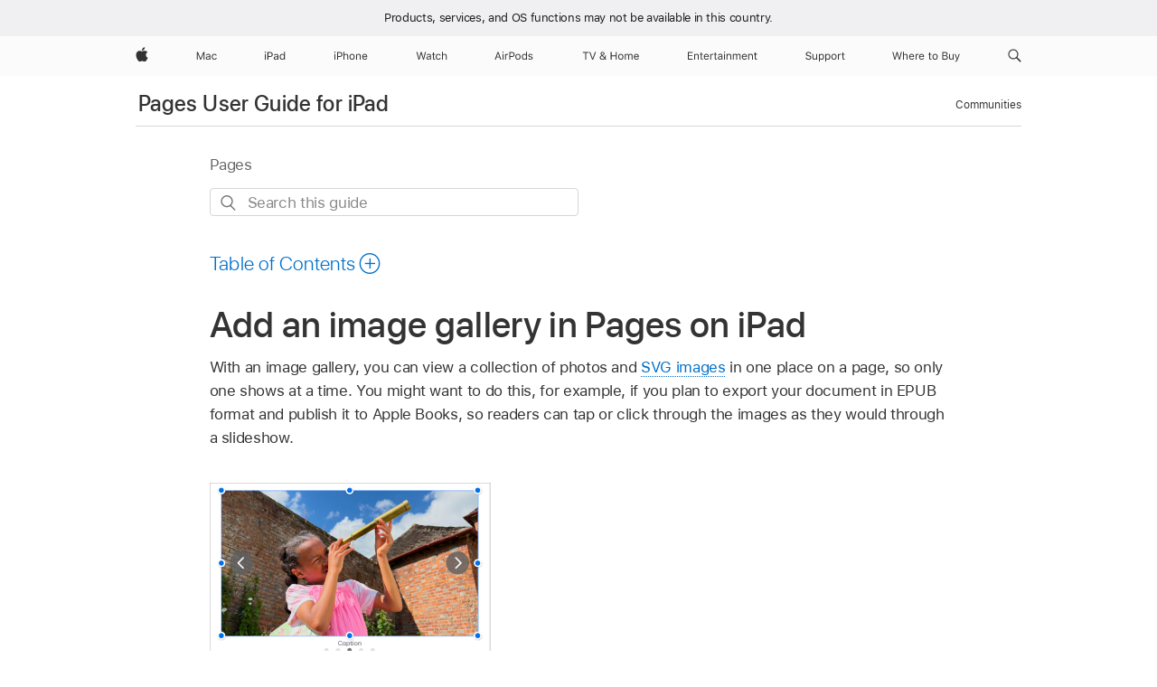

--- FILE ---
content_type: text/html;charset=utf-8
request_url: https://support.apple.com/en-md/guide/pages-ipad/tand1fd03aa2/ipados
body_size: 30805
content:

    
<!DOCTYPE html>
<html lang="en" prefix="og: http://ogp.me/ns#" dir=ltr>

<head>
	<meta name="viewport" content="width=device-width, initial-scale=1" />
	<meta http-equiv="content-type" content="text/html; charset=UTF-8" />
	<title lang="en">Add an image gallery in Pages on iPad - Apple Support (MD)</title>
	<link rel="dns-prefetch" href="https://www.apple.com/" />
	<link rel="preconnect" href="https://www.apple.com/" crossorigin />
	<link rel="canonical" href="https://support.apple.com/en-md/guide/pages-ipad/tand1fd03aa2/ipados" />
	<link rel="apple-touch-icon" href="/favicon.ico">
    <link rel="icon" type="image/png" href="/favicon.ico">
	
	
		<meta name="description" content="In Pages on iPad, add an image gallery to view a collection of photos in one place on a page, cycling through them one at a time." />
		<meta property="og:url" content="https://support.apple.com/en-md/guide/pages-ipad/tand1fd03aa2/ipados" />
		<meta property="og:title" content="Add an image gallery in Pages on iPad" />
		<meta property="og:description" content="In Pages on iPad, add an image gallery to view a collection of photos in one place on a page, cycling through them one at a time." />
		<meta property="og:site_name" content="Apple Support" />
		<meta property="og:locale" content="en_MD" />
		<meta property="og:type" content="article" />
		<meta name="ac-gn-search-field[locale]" content="en_MD" />
	

	
	
	
	
		<link rel="alternate" hreflang="en-us" href="https://support.apple.com/guide/pages-ipad/tand1fd03aa2/ipados">
	
		<link rel="alternate" hreflang="en-mk" href="https://support.apple.com/en-mk/guide/pages-ipad/tand1fd03aa2/ipados">
	
		<link rel="alternate" hreflang="ar-kw" href="https://support.apple.com/ar-kw/guide/pages-ipad/tand1fd03aa2/ipados">
	
		<link rel="alternate" hreflang="en-mn" href="https://support.apple.com/en-mn/guide/pages-ipad/tand1fd03aa2/ipados">
	
		<link rel="alternate" hreflang="gu-in" href="https://support.apple.com/gu-in/guide/pages-ipad/tand1fd03aa2/ipados">
	
		<link rel="alternate" hreflang="en-il" href="https://support.apple.com/en-il/guide/pages-ipad/tand1fd03aa2/ipados">
	
		<link rel="alternate" hreflang="en-eg" href="https://support.apple.com/en-eg/guide/pages-ipad/tand1fd03aa2/ipados">
	
		<link rel="alternate" hreflang="en-mo" href="https://support.apple.com/en-mo/guide/pages-ipad/tand1fd03aa2/ipados">
	
		<link rel="alternate" hreflang="en-in" href="https://support.apple.com/en-in/guide/pages-ipad/tand1fd03aa2/ipados">
	
		<link rel="alternate" hreflang="en-uz" href="https://support.apple.com/en-uz/guide/pages-ipad/tand1fd03aa2/ipados">
	
		<link rel="alternate" hreflang="en-ae" href="https://support.apple.com/en-ae/guide/pages-ipad/tand1fd03aa2/ipados">
	
		<link rel="alternate" hreflang="en-mt" href="https://support.apple.com/en-mt/guide/pages-ipad/tand1fd03aa2/ipados">
	
		<link rel="alternate" hreflang="ta-in" href="https://support.apple.com/ta-in/guide/pages-ipad/tand1fd03aa2/ipados">
	
		<link rel="alternate" hreflang="en-al" href="https://support.apple.com/en-al/guide/pages-ipad/tand1fd03aa2/ipados">
	
		<link rel="alternate" hreflang="en-is" href="https://support.apple.com/en-is/guide/pages-ipad/tand1fd03aa2/ipados">
	
		<link rel="alternate" hreflang="en-mz" href="https://support.apple.com/en-mz/guide/pages-ipad/tand1fd03aa2/ipados">
	
		<link rel="alternate" hreflang="te-in" href="https://support.apple.com/te-in/guide/pages-ipad/tand1fd03aa2/ipados">
	
		<link rel="alternate" hreflang="en-am" href="https://support.apple.com/en-am/guide/pages-ipad/tand1fd03aa2/ipados">
	
		<link rel="alternate" hreflang="en-ng" href="https://support.apple.com/en-ng/guide/pages-ipad/tand1fd03aa2/ipados">
	
		<link rel="alternate" hreflang="en-az" href="https://support.apple.com/en-az/guide/pages-ipad/tand1fd03aa2/ipados">
	
		<link rel="alternate" hreflang="en-vn" href="https://support.apple.com/en-vn/guide/pages-ipad/tand1fd03aa2/ipados">
	
		<link rel="alternate" hreflang="or-in" href="https://support.apple.com/or-in/guide/pages-ipad/tand1fd03aa2/ipados">
	
		<link rel="alternate" hreflang="ml-in" href="https://support.apple.com/ml-in/guide/pages-ipad/tand1fd03aa2/ipados">
	
		<link rel="alternate" hreflang="ar-qa" href="https://support.apple.com/ar-qa/guide/pages-ipad/tand1fd03aa2/ipados">
	
		<link rel="alternate" hreflang="en-jo" href="https://support.apple.com/en-jo/guide/pages-ipad/tand1fd03aa2/ipados">
	
		<link rel="alternate" hreflang="en-bh" href="https://support.apple.com/en-bh/guide/pages-ipad/tand1fd03aa2/ipados">
	
		<link rel="alternate" hreflang="es-cl" href="https://support.apple.com/es-cl/guide/pages-ipad/tand1fd03aa2/ipados">
	
		<link rel="alternate" hreflang="fr-ca" href="https://support.apple.com/fr-ca/guide/pages-ipad/tand1fd03aa2/ipados">
	
		<link rel="alternate" hreflang="es-co" href="https://support.apple.com/es-co/guide/pages-ipad/tand1fd03aa2/ipados">
	
		<link rel="alternate" hreflang="en-bn" href="https://support.apple.com/en-bn/guide/pages-ipad/tand1fd03aa2/ipados">
	
		<link rel="alternate" hreflang="en-sa" href="https://support.apple.com/en-sa/guide/pages-ipad/tand1fd03aa2/ipados">
	
		<link rel="alternate" hreflang="ar-eg" href="https://support.apple.com/ar-eg/guide/pages-ipad/tand1fd03aa2/ipados">
	
		<link rel="alternate" hreflang="en-bw" href="https://support.apple.com/en-bw/guide/pages-ipad/tand1fd03aa2/ipados">
	
		<link rel="alternate" hreflang="en-by" href="https://support.apple.com/en-by/guide/pages-ipad/tand1fd03aa2/ipados">
	
		<link rel="alternate" hreflang="en-ke" href="https://support.apple.com/en-ke/guide/pages-ipad/tand1fd03aa2/ipados">
	
		<link rel="alternate" hreflang="en-kg" href="https://support.apple.com/en-kg/guide/pages-ipad/tand1fd03aa2/ipados">
	
		<link rel="alternate" hreflang="en-om" href="https://support.apple.com/en-om/guide/pages-ipad/tand1fd03aa2/ipados">
	
		<link rel="alternate" hreflang="en-ca" href="https://support.apple.com/en-ca/guide/pages-ipad/tand1fd03aa2/ipados">
	
		<link rel="alternate" hreflang="en-ge" href="https://support.apple.com/en-ge/guide/pages-ipad/tand1fd03aa2/ipados">
	
		<link rel="alternate" hreflang="ar-ae" href="https://support.apple.com/ar-ae/guide/pages-ipad/tand1fd03aa2/ipados">
	
		<link rel="alternate" hreflang="en-kw" href="https://support.apple.com/en-kw/guide/pages-ipad/tand1fd03aa2/ipados">
	
		<link rel="alternate" hreflang="bn-in" href="https://support.apple.com/bn-in/guide/pages-ipad/tand1fd03aa2/ipados">
	
		<link rel="alternate" hreflang="en-kz" href="https://support.apple.com/en-kz/guide/pages-ipad/tand1fd03aa2/ipados">
	
		<link rel="alternate" hreflang="en-gu" href="https://support.apple.com/en-gu/guide/pages-ipad/tand1fd03aa2/ipados">
	
		<link rel="alternate" hreflang="en-gw" href="https://support.apple.com/en-gw/guide/pages-ipad/tand1fd03aa2/ipados">
	
		<link rel="alternate" hreflang="pa-in" href="https://support.apple.com/pa-in/guide/pages-ipad/tand1fd03aa2/ipados">
	
		<link rel="alternate" hreflang="es-us" href="https://support.apple.com/es-us/guide/pages-ipad/tand1fd03aa2/ipados">
	
		<link rel="alternate" hreflang="kn-in" href="https://support.apple.com/kn-in/guide/pages-ipad/tand1fd03aa2/ipados">
	
		<link rel="alternate" hreflang="en-lb" href="https://support.apple.com/en-lb/guide/pages-ipad/tand1fd03aa2/ipados">
	
		<link rel="alternate" hreflang="en-tj" href="https://support.apple.com/en-tj/guide/pages-ipad/tand1fd03aa2/ipados">
	
		<link rel="alternate" hreflang="en-tm" href="https://support.apple.com/en-tm/guide/pages-ipad/tand1fd03aa2/ipados">
	
		<link rel="alternate" hreflang="en-ph" href="https://support.apple.com/en-ph/guide/pages-ipad/tand1fd03aa2/ipados">
	
		<link rel="alternate" hreflang="ar-sa" href="https://support.apple.com/ar-sa/guide/pages-ipad/tand1fd03aa2/ipados">
	
		<link rel="alternate" hreflang="en-lk" href="https://support.apple.com/en-lk/guide/pages-ipad/tand1fd03aa2/ipados">
	
		<link rel="alternate" hreflang="ca-es" href="https://support.apple.com/ca-es/guide/pages-ipad/tand1fd03aa2/ipados">
	
		<link rel="alternate" hreflang="zh-hk" href="https://support.apple.com/zh-hk/guide/pages-ipad/tand1fd03aa2/ipados">
	
		<link rel="alternate" hreflang="ar-bh" href="https://support.apple.com/ar-bh/guide/pages-ipad/tand1fd03aa2/ipados">
	
		<link rel="alternate" hreflang="ar-jo" href="https://support.apple.com/ar-jo/guide/pages-ipad/tand1fd03aa2/ipados">
	
		<link rel="alternate" hreflang="es-mx" href="https://support.apple.com/es-mx/guide/pages-ipad/tand1fd03aa2/ipados">
	
		<link rel="alternate" hreflang="ur-in" href="https://support.apple.com/ur-in/guide/pages-ipad/tand1fd03aa2/ipados">
	
		<link rel="alternate" hreflang="ar-om" href="https://support.apple.com/ar-om/guide/pages-ipad/tand1fd03aa2/ipados">
	
		<link rel="alternate" hreflang="en-qa" href="https://support.apple.com/en-qa/guide/pages-ipad/tand1fd03aa2/ipados">
	
		<link rel="alternate" hreflang="mr-in" href="https://support.apple.com/mr-in/guide/pages-ipad/tand1fd03aa2/ipados">
	
		<link rel="alternate" hreflang="en-md" href="https://support.apple.com/en-md/guide/pages-ipad/tand1fd03aa2/ipados">
	
		<link rel="alternate" hreflang="en-me" href="https://support.apple.com/en-me/guide/pages-ipad/tand1fd03aa2/ipados">
	

		<link rel="preload" as="style" href="/clientside/build/apd-sasskit.built.css" onload="this.onload=null;this.rel='stylesheet'">
		<noscript>
			<link rel="stylesheet" href="/clientside/build/apd-sasskit.built.css" type="text/css" />
		</noscript>

		
			<link rel="preload" as="style" href="/clientside/build/app-apd.css" onload="this.onload=null;this.rel='stylesheet'">
			<noscript>
				<link rel="stylesheet" href="/clientside/build/app-apd.css" type="text/css" />
			</noscript>
    	

	
    <link rel="preload" as="style"
        href="//www.apple.com/wss/fonts?families=SF+Pro,v1:200,300,400,500,600|SF+Pro+Icons,v1"
        onload="this.onload=null;this.rel='stylesheet'">
    <noscript>
        <link rel="stylesheet" href="//www.apple.com/wss/fonts?families=SF+Pro,v1:200,300,400,500,600|SF+Pro+Icons,v1" type="text/css" />
    </noscript>


	<script>
 
    var _applemd = {
        page: {
            
            site_section: "kb",
            
            content_type: "bk",
            info_type: "",
            topics: "",
            in_house: "",
            locale: "en-md",
            
                content_template: "topic",
            
            friendly_content: {
                title: `Pages User Guide for iPad`,
                publish_date: "01282026",
                
                    topic_id:   "TAND1FD03AA2",
                    article_id        :   "BK_DA02040CE5FCF8EC87D5D9C94A96248E_TAND1FD03AA2",
                    product_version   :   "pages-ipad, 15.1",
                    os_version        :   "Pages, 1.0",
                    article_version   :   "1"
                
            },
            
            
        },
        
            product: "pages-ipad"
        
    };
    const isMobilePlayer = /iPhone|iPod|Android/i.test(navigator.userAgent);
    

</script>

	
	<script>
		var data = {	
			showHelpFulfeedBack: true,
			id: "BK_DA02040CE5FCF8EC87D5D9C94A96248E_TAND1FD03AA2",
			locale: "en_US",
			podCookie: "md~en",
			source : "",
			isSecureEnv: false,
			dtmPageSource: "topic",
			domain: "support.apple.com",
			isNeighborJsEnabled: true,
            dtmPageName: "acs.pageload"
		}
		window.appState = JSON.stringify(data);
	</script>
	 
		<script src="/clientside/build/nn.js" type="text/javascript" charset="utf-8"></script>
<script>
    
     var neighborInitData = {
        appDataSchemaVersion: '1.0.0',
        webVitalDataThrottlingPercentage: 100,
        reportThrottledWebVitalDataTypes: ['system:dom-content-loaded', 'system:load', 'system:unfocus', 'system:focus', 'system:unload', 'system:page-hide', 'system:visibility-change-visible', 'system:visibility-change-hidden', 'system:event', 'app:load', 'app:unload', 'app:event'],
        trackMarcomSearch: true,
        trackSurvey: true,
        
        endpoint: 'https://supportmetrics.apple.com/content/services/stats'
    }
</script>

	



</head>


	<body dir="ltr" data-istaskopen="false" lang="en" class="ac-gn-current-support no-js AppleTopic apd-topic" data-designversion="2" itemscope
		itemtype="https://schema.org/TechArticle">

    
	
		 
      <div id="cisHeader" lang=en-md>
        <div class="cis-bar-text"> Products, services, and OS functions <br class="cis-bar-text-br"/> may not be available in this country. </div>               
      </div>
       <link rel="stylesheet" media="all" href="/clientside/build/cis-locale-bar.css" />






		 <meta name="globalnav-store-key" content="S2A49YFKJF2JAT22K" />
<meta name="globalnav-search-field[name]" content="q" />
<meta name="globalnav-search-field[action]" content="https://support.apple.com/kb/index" />
<meta name="globalnav-search-field[src]" content="globalnav_support" />
<meta name="globalnav-search-field[type]" content="organic" />
<meta name="globalnav-search-field[page]" content="search" />
<meta name="globalnav-search-field[locale]" content="en_MD" />
<meta name="globalnav-search-field[placeholder]" content="Search Support" />
<link
  rel="stylesheet"
  type="text/css"
  href="https://www.apple.com/api-www/global-elements/global-header/v1/assets/globalheader.css"
/>
<div id="globalheader" class="globalnav-scrim globalheader-light"><aside id="globalmessage-segment" lang="en-MD" dir="ltr" class="globalmessage-segment"><ul data-strings="{}" class="globalmessage-segment-content"></ul></aside><nav id="globalnav" lang="en-MD" dir="ltr" aria-label="Global" data-analytics-element-engagement-start="globalnav:onFlyoutOpen" data-analytics-element-engagement-end="globalnav:onFlyoutClose" data-analytics-activitymap-region-id="global nav" data-analytics-region="global nav" class="globalnav no-js   "><div class="globalnav-content"><div class="globalnav-item globalnav-menuback"><button aria-label="Main menu" class="globalnav-menuback-button"><span class="globalnav-chevron-icon"><svg height="48" viewBox="0 0 9 48" width="9" xmlns="http://www.w3.org/2000/svg"><path d="m1.5618 24.0621 6.5581-6.4238c.2368-.2319.2407-.6118.0088-.8486-.2324-.2373-.6123-.2407-.8486-.0088l-7 6.8569c-.1157.1138-.1807.2695-.1802.4316.001.1621.0674.3174.1846.4297l7 6.7241c.1162.1118.2661.1675.4155.1675.1577 0 .3149-.062.4326-.1846.2295-.2388.2222-.6187-.0171-.8481z"></path></svg></span></button></div><ul id="globalnav-list" class="globalnav-list"><li data-analytics-element-engagement="globalnav hover - apple" class="
				globalnav-item
				globalnav-item-apple
				
				
			"><a href="https://www.apple.com/md/" data-globalnav-item-name="apple" data-analytics-title="apple home" aria-label="Apple" class="globalnav-link globalnav-link-apple"><span class="globalnav-image-regular globalnav-link-image"><svg height="44" viewBox="0 0 14 44" width="14" xmlns="http://www.w3.org/2000/svg"><path d="m13.0729 17.6825a3.61 3.61 0 0 0 -1.7248 3.0365 3.5132 3.5132 0 0 0 2.1379 3.2223 8.394 8.394 0 0 1 -1.0948 2.2618c-.6816.9812-1.3943 1.9623-2.4787 1.9623s-1.3633-.63-2.613-.63c-1.2187 0-1.6525.6507-2.644.6507s-1.6834-.9089-2.4787-2.0243a9.7842 9.7842 0 0 1 -1.6628-5.2776c0-3.0984 2.014-4.7405 3.9969-4.7405 1.0535 0 1.9314.6919 2.5924.6919.63 0 1.6112-.7333 2.8092-.7333a3.7579 3.7579 0 0 1 3.1604 1.5802zm-3.7284-2.8918a3.5615 3.5615 0 0 0 .8469-2.22 1.5353 1.5353 0 0 0 -.031-.32 3.5686 3.5686 0 0 0 -2.3445 1.2084 3.4629 3.4629 0 0 0 -.8779 2.1585 1.419 1.419 0 0 0 .031.2892 1.19 1.19 0 0 0 .2169.0207 3.0935 3.0935 0 0 0 2.1586-1.1368z"></path></svg></span><span class="globalnav-image-compact globalnav-link-image"><svg height="48" viewBox="0 0 17 48" width="17" xmlns="http://www.w3.org/2000/svg"><path d="m15.5752 19.0792a4.2055 4.2055 0 0 0 -2.01 3.5376 4.0931 4.0931 0 0 0 2.4908 3.7542 9.7779 9.7779 0 0 1 -1.2755 2.6351c-.7941 1.1431-1.6244 2.2862-2.8878 2.2862s-1.5883-.734-3.0443-.734c-1.42 0-1.9252.7581-3.08.7581s-1.9611-1.0589-2.8876-2.3584a11.3987 11.3987 0 0 1 -1.9373-6.1487c0-3.61 2.3464-5.523 4.6566-5.523 1.2274 0 2.25.8062 3.02.8062.734 0 1.8771-.8543 3.2729-.8543a4.3778 4.3778 0 0 1 3.6822 1.841zm-6.8586-2.0456a1.3865 1.3865 0 0 1 -.2527-.024 1.6557 1.6557 0 0 1 -.0361-.337 4.0341 4.0341 0 0 1 1.0228-2.5148 4.1571 4.1571 0 0 1 2.7314-1.4078 1.7815 1.7815 0 0 1 .0361.373 4.1487 4.1487 0 0 1 -.9867 2.587 3.6039 3.6039 0 0 1 -2.5148 1.3236z"></path></svg></span><span class="globalnav-link-text">Apple</span></a></li><li data-topnav-flyout-item="menu" data-topnav-flyout-label="Menu" role="none" class="globalnav-item globalnav-menu"><div data-topnav-flyout="menu" class="globalnav-flyout"><div class="globalnav-menu-list"><div data-analytics-element-engagement="globalnav hover - mac" class="
				globalnav-item
				globalnav-item-mac
				globalnav-item-menu
				
			"><ul role="none" class="globalnav-submenu-trigger-group"><li class="globalnav-submenu-trigger-item"><a href="https://www.apple.com/md/mac/" data-globalnav-item-name="mac" data-topnav-flyout-trigger-compact="true" data-analytics-title="mac" data-analytics-element-engagement="hover - mac" aria-label="Mac" class="globalnav-link globalnav-submenu-trigger-link globalnav-link-mac"><span class="globalnav-link-text-container"><span class="globalnav-image-regular globalnav-link-image"><svg height="44" viewBox="0 0 23 44" width="23" xmlns="http://www.w3.org/2000/svg"><path d="m8.1558 25.9987v-6.457h-.0703l-2.666 6.457h-.8907l-2.666-6.457h-.0703v6.457h-.9844v-8.4551h1.2246l2.8945 7.0547h.0938l2.8945-7.0547h1.2246v8.4551zm2.5166-1.7696c0-1.1309.832-1.7812 2.3027-1.8691l1.8223-.1113v-.5742c0-.7793-.4863-1.207-1.4297-1.207-.7559 0-1.2832.2871-1.4238.7852h-1.0195c.1348-1.0137 1.1309-1.6816 2.4785-1.6816 1.541 0 2.4023.791 2.4023 2.1035v4.3242h-.9609v-.9318h-.0938c-.4102.6738-1.1016 1.043-1.9453 1.043-1.2246 0-2.1328-.7266-2.1328-1.8809zm4.125-.5859v-.5801l-1.6992.1113c-.9609.0645-1.3828.3984-1.3828 1.0312 0 .6445.5449 1.0195 1.2773 1.0195 1.0371.0001 1.8047-.6796 1.8047-1.5819zm6.958-2.0273c-.1641-.627-.7207-1.1367-1.6289-1.1367-1.1367 0-1.8516.9082-1.8516 2.3379 0 1.459.7266 2.3848 1.8516 2.3848.8496 0 1.4414-.3926 1.6289-1.1074h1.0195c-.1816 1.1602-1.125 2.0156-2.6426 2.0156-1.7695 0-2.9004-1.2832-2.9004-3.293 0-1.9688 1.125-3.2461 2.8945-3.2461 1.5352 0 2.4727.9199 2.6484 2.0449z"></path></svg></span><span class="globalnav-link-text">Mac</span></span></a></li></ul></div><div data-analytics-element-engagement="globalnav hover - ipad" class="
				globalnav-item
				globalnav-item-ipad
				globalnav-item-menu
				
			"><ul role="none" class="globalnav-submenu-trigger-group"><li class="globalnav-submenu-trigger-item"><a href="https://www.apple.com/md/ipad/" data-globalnav-item-name="ipad" data-topnav-flyout-trigger-compact="true" data-analytics-title="ipad" data-analytics-element-engagement="hover - ipad" aria-label="iPad" class="globalnav-link globalnav-submenu-trigger-link globalnav-link-ipad"><span class="globalnav-link-text-container"><span class="globalnav-image-regular globalnav-link-image"><svg height="44" viewBox="0 0 24 44" width="24" xmlns="http://www.w3.org/2000/svg"><path d="m14.9575 23.7002c0 .902-.768 1.582-1.805 1.582-.732 0-1.277-.375-1.277-1.02 0-.632.422-.966 1.383-1.031l1.699-.111zm-1.395-4.072c-1.347 0-2.343.668-2.478 1.681h1.019c.141-.498.668-.785 1.424-.785.944 0 1.43.428 1.43 1.207v.574l-1.822.112c-1.471.088-2.303.738-2.303 1.869 0 1.154.908 1.881 2.133 1.881.844 0 1.535-.369 1.945-1.043h.094v.931h.961v-4.324c0-1.312-.862-2.103-2.403-2.103zm6.769 5.575c-1.155 0-1.846-.885-1.846-2.361 0-1.471.697-2.362 1.846-2.362 1.142 0 1.857.914 1.857 2.362 0 1.459-.709 2.361-1.857 2.361zm1.834-8.027v3.503h-.088c-.358-.691-1.102-1.107-1.981-1.107-1.605 0-2.654 1.289-2.654 3.27 0 1.986 1.037 3.269 2.654 3.269.873 0 1.623-.416 2.022-1.119h.093v1.008h.961v-8.824zm-15.394 4.869h-1.863v-3.563h1.863c1.225 0 1.899.639 1.899 1.799 0 1.119-.697 1.764-1.899 1.764zm.276-4.5h-3.194v8.455h1.055v-3.018h2.127c1.588 0 2.719-1.119 2.719-2.701 0-1.611-1.108-2.736-2.707-2.736zm-6.064 8.454h1.008v-6.316h-1.008zm-.199-8.237c0-.387.316-.704.703-.704s.703.317.703.704c0 .386-.316.703-.703.703s-.703-.317-.703-.703z"></path></svg></span><span class="globalnav-link-text">iPad</span></span></a></li></ul></div><div data-analytics-element-engagement="globalnav hover - iphone" class="
				globalnav-item
				globalnav-item-iphone
				globalnav-item-menu
				
			"><ul role="none" class="globalnav-submenu-trigger-group"><li class="globalnav-submenu-trigger-item"><a href="https://www.apple.com/md/iphone/" data-globalnav-item-name="iphone" data-topnav-flyout-trigger-compact="true" data-analytics-title="iphone" data-analytics-element-engagement="hover - iphone" aria-label="iPhone" class="globalnav-link globalnav-submenu-trigger-link globalnav-link-iphone"><span class="globalnav-link-text-container"><span class="globalnav-image-regular globalnav-link-image"><svg height="44" viewBox="0 0 38 44" width="38" xmlns="http://www.w3.org/2000/svg"><path d="m32.7129 22.3203h3.48c-.023-1.119-.691-1.857-1.693-1.857-1.008 0-1.711.738-1.787 1.857zm4.459 2.045c-.293 1.078-1.277 1.746-2.66 1.746-1.752 0-2.848-1.266-2.848-3.264 0-1.986 1.113-3.275 2.848-3.275 1.705 0 2.742 1.213 2.742 3.176v.386h-4.541v.047c.053 1.248.75 2.039 1.822 2.039.815 0 1.366-.298 1.629-.855zm-12.282-4.682h.961v.996h.094c.316-.697.932-1.107 1.898-1.107 1.418 0 2.209.838 2.209 2.338v4.09h-1.007v-3.844c0-1.137-.481-1.676-1.489-1.676s-1.658.674-1.658 1.781v3.739h-1.008zm-2.499 3.158c0-1.5-.674-2.361-1.869-2.361-1.196 0-1.87.861-1.87 2.361 0 1.495.674 2.362 1.87 2.362 1.195 0 1.869-.867 1.869-2.362zm-4.782 0c0-2.033 1.114-3.269 2.913-3.269 1.798 0 2.912 1.236 2.912 3.269 0 2.028-1.114 3.27-2.912 3.27-1.799 0-2.913-1.242-2.913-3.27zm-6.636-5.666h1.008v3.504h.093c.317-.697.979-1.107 1.946-1.107 1.336 0 2.179.855 2.179 2.338v4.09h-1.007v-3.844c0-1.119-.504-1.676-1.459-1.676-1.131 0-1.752.715-1.752 1.781v3.739h-1.008zm-6.015 4.87h1.863c1.202 0 1.899-.645 1.899-1.764 0-1.16-.674-1.799-1.899-1.799h-1.863zm2.139-4.5c1.599 0 2.707 1.125 2.707 2.736 0 1.582-1.131 2.701-2.719 2.701h-2.127v3.018h-1.055v-8.455zm-6.114 8.454h1.008v-6.316h-1.008zm-.2-8.238c0-.386.317-.703.703-.703.387 0 .704.317.704.703 0 .387-.317.704-.704.704-.386 0-.703-.317-.703-.704z"></path></svg></span><span class="globalnav-link-text">iPhone</span></span></a></li></ul></div><div data-analytics-element-engagement="globalnav hover - watch" class="
				globalnav-item
				globalnav-item-watch
				globalnav-item-menu
				
			"><ul role="none" class="globalnav-submenu-trigger-group"><li class="globalnav-submenu-trigger-item"><a href="https://www.apple.com/md/watch/" data-globalnav-item-name="watch" data-topnav-flyout-trigger-compact="true" data-analytics-title="watch" data-analytics-element-engagement="hover - watch" aria-label="Watch" class="globalnav-link globalnav-submenu-trigger-link globalnav-link-watch"><span class="globalnav-link-text-container"><span class="globalnav-image-regular globalnav-link-image"><svg height="44" viewBox="0 0 35 44" width="35" xmlns="http://www.w3.org/2000/svg"><path d="m28.9819 17.1758h1.008v3.504h.094c.316-.697.978-1.108 1.945-1.108 1.336 0 2.18.856 2.18 2.338v4.09h-1.008v-3.844c0-1.119-.504-1.675-1.459-1.675-1.131 0-1.752.715-1.752 1.781v3.738h-1.008zm-2.42 4.441c-.164-.627-.721-1.136-1.629-1.136-1.137 0-1.852.908-1.852 2.338 0 1.459.727 2.384 1.852 2.384.849 0 1.441-.392 1.629-1.107h1.019c-.182 1.16-1.125 2.016-2.642 2.016-1.77 0-2.901-1.284-2.901-3.293 0-1.969 1.125-3.247 2.895-3.247 1.535 0 2.472.92 2.648 2.045zm-6.533-3.568v1.635h1.407v.844h-1.407v3.574c0 .744.282 1.06.938 1.06.182 0 .281-.006.469-.023v.85c-.2.035-.393.058-.592.058-1.301 0-1.822-.48-1.822-1.687v-3.832h-1.02v-.844h1.02v-1.635zm-4.2 5.596v-.58l-1.699.111c-.961.064-1.383.398-1.383 1.031 0 .645.545 1.02 1.277 1.02 1.038 0 1.805-.68 1.805-1.582zm-4.125.586c0-1.131.832-1.782 2.303-1.869l1.822-.112v-.574c0-.779-.486-1.207-1.43-1.207-.755 0-1.283.287-1.423.785h-1.02c.135-1.014 1.131-1.682 2.479-1.682 1.541 0 2.402.792 2.402 2.104v4.324h-.961v-.931h-.094c-.41.673-1.101 1.043-1.945 1.043-1.225 0-2.133-.727-2.133-1.881zm-7.684 1.769h-.996l-2.303-8.455h1.101l1.682 6.873h.07l1.893-6.873h1.066l1.893 6.873h.07l1.682-6.873h1.101l-2.302 8.455h-.996l-1.946-6.674h-.07z"></path></svg></span><span class="globalnav-link-text">Watch</span></span></a></li></ul></div><div data-analytics-element-engagement="globalnav hover - airpods" class="
				globalnav-item
				globalnav-item-airpods
				globalnav-item-menu
				
			"><ul role="none" class="globalnav-submenu-trigger-group"><li class="globalnav-submenu-trigger-item"><a href="https://www.apple.com/md/airpods/" data-globalnav-item-name="airpods" data-topnav-flyout-trigger-compact="true" data-analytics-title="airpods" data-analytics-element-engagement="hover - airpods" aria-label="AirPods" class="globalnav-link globalnav-submenu-trigger-link globalnav-link-airpods"><span class="globalnav-link-text-container"><span class="globalnav-image-regular globalnav-link-image"><svg height="44" viewBox="0 0 43 44" width="43" xmlns="http://www.w3.org/2000/svg"><path d="m11.7153 19.6836h.961v.937h.094c.187-.615.914-1.048 1.752-1.048.164 0 .375.011.504.029v1.008c-.082-.024-.446-.059-.645-.059-.961 0-1.658.645-1.658 1.535v3.914h-1.008zm28.135-.111c1.324 0 2.244.656 2.379 1.693h-.996c-.135-.504-.627-.838-1.389-.838-.75 0-1.336.381-1.336.943 0 .434.352.704 1.096.885l.973.235c1.189.287 1.763.802 1.763 1.711 0 1.13-1.095 1.91-2.531 1.91-1.406 0-2.373-.674-2.484-1.723h1.037c.17.533.674.873 1.482.873.85 0 1.459-.404 1.459-.984 0-.434-.328-.727-1.002-.891l-1.084-.264c-1.183-.287-1.722-.796-1.722-1.71 0-1.049 1.013-1.84 2.355-1.84zm-6.665 5.631c-1.155 0-1.846-.885-1.846-2.362 0-1.471.697-2.361 1.846-2.361 1.142 0 1.857.914 1.857 2.361 0 1.459-.709 2.362-1.857 2.362zm1.834-8.028v3.504h-.088c-.358-.691-1.102-1.107-1.981-1.107-1.605 0-2.654 1.289-2.654 3.269 0 1.987 1.037 3.27 2.654 3.27.873 0 1.623-.416 2.022-1.119h.094v1.007h.961v-8.824zm-9.001 8.028c-1.195 0-1.869-.868-1.869-2.362 0-1.5.674-2.361 1.869-2.361 1.196 0 1.869.861 1.869 2.361 0 1.494-.673 2.362-1.869 2.362zm0-5.631c-1.799 0-2.912 1.236-2.912 3.269 0 2.028 1.113 3.27 2.912 3.27s2.912-1.242 2.912-3.27c0-2.033-1.113-3.269-2.912-3.269zm-17.071 6.427h1.008v-6.316h-1.008zm-.199-8.238c0-.387.317-.703.703-.703.387 0 .703.316.703.703s-.316.703-.703.703c-.386 0-.703-.316-.703-.703zm-6.137 4.922 1.324-3.773h.093l1.325 3.773zm1.892-5.139h-1.043l-3.117 8.455h1.107l.85-2.42h3.363l.85 2.42h1.107zm14.868 4.5h-1.864v-3.562h1.864c1.224 0 1.898.639 1.898 1.799 0 1.119-.697 1.763-1.898 1.763zm.275-4.5h-3.193v8.455h1.054v-3.017h2.127c1.588 0 2.719-1.119 2.719-2.701 0-1.612-1.107-2.737-2.707-2.737z"></path></svg></span><span class="globalnav-link-text">AirPods</span></span></a></li></ul></div><div data-analytics-element-engagement="globalnav hover - tv-home" class="
				globalnav-item
				globalnav-item-tv-home
				globalnav-item-menu
				
			"><ul role="none" class="globalnav-submenu-trigger-group"><li class="globalnav-submenu-trigger-item"><a href="https://www.apple.com/md/tv-home/" data-globalnav-item-name="tv-home" data-topnav-flyout-trigger-compact="true" data-analytics-title="tv &amp; home" data-analytics-element-engagement="hover - tv &amp; home" aria-label="TV and Home" class="globalnav-link globalnav-submenu-trigger-link globalnav-link-tv-home"><span class="globalnav-link-text-container"><span class="globalnav-image-regular globalnav-link-image"><svg height="44" viewBox="0 0 65 44" width="65" xmlns="http://www.w3.org/2000/svg"><path d="m4.3755 26v-7.5059h-2.7246v-.9492h6.5039v.9492h-2.7246v7.5059zm7.7314 0-3.1172-8.4551h1.1074l2.4844 7.0898h.0938l2.4844-7.0898h1.1074l-3.1172 8.4551zm13.981-.8438c-.7207.6328-1.7109 1.002-2.7363 1.002-1.6816 0-2.8594-.9961-2.8594-2.4141 0-1.002.5449-1.7637 1.6758-2.3613.0762-.0352.2344-.1172.3281-.1641-.7793-.8203-1.0605-1.3652-1.0605-1.9805 0-1.084.9199-1.8926 2.1562-1.8926 1.248 0 2.1562.7969 2.1562 1.9043 0 .8672-.5215 1.5-1.8281 2.1855l2.1152 2.2734c.2637-.5273.3984-1.2188.3984-2.2734v-.1465h.9844v.1523c0 1.3125-.2344 2.2676-.6973 2.9824l1.4708 1.5764h-1.3242zm-4.541-1.4824c0 .9492.7676 1.5938 1.8984 1.5938.7676 0 1.5586-.3047 2.0215-.791l-2.3906-2.6133c-.0645.0234-.2168.0996-.2988.1406-.8145.4219-1.2305 1.0078-1.2305 1.6699zm3.2109-4.3886c0-.6562-.4746-1.1016-1.1602-1.1016-.6738 0-1.1543.457-1.1543 1.1133 0 .4688.2402.8789.9082 1.541 1.0313-.5274 1.4063-.9492 1.4063-1.5527zm13.5176 6.7148v-3.8496h-4.6406v3.8496h-1.0547v-8.4551h1.0547v3.6562h4.6406v-3.6562h1.0547v8.4551zm2.6455-3.1582c0-2.0332 1.1133-3.2695 2.9121-3.2695s2.9121 1.2363 2.9121 3.2695c0 2.0273-1.1133 3.2695-2.9121 3.2695s-2.9121-1.2422-2.9121-3.2695zm4.7812 0c0-1.5-.6738-2.3613-1.8691-2.3613s-1.8691.8613-1.8691 2.3613c0 1.4941.6738 2.3613 1.8691 2.3613s1.8691-.8672 1.8691-2.3613zm2.5054-3.1582h.9609v.9961h.0938c.2871-.7031.9199-1.1074 1.7637-1.1074.8555 0 1.4531.4512 1.7461 1.1074h.0938c.3398-.668 1.0605-1.1074 1.9336-1.1074 1.2891 0 2.0098.7383 2.0098 2.0625v4.3652h-1.0078v-4.1309c0-.9316-.4395-1.3887-1.3301-1.3887-.8789 0-1.4648.6562-1.4648 1.459v4.0606h-1.0078v-4.2891c0-.75-.5215-1.2305-1.3184-1.2305-.8262 0-1.4648.7148-1.4648 1.6055v3.9141h-1.0078v-6.3164zm15.5127 4.6816c-.293 1.0781-1.2773 1.7461-2.6602 1.7461-1.752 0-2.8477-1.2656-2.8477-3.2637 0-1.9863 1.1133-3.2754 2.8477-3.2754 1.7051 0 2.7422 1.2129 2.7422 3.1758v.3867h-4.541v.0469c.0527 1.248.75 2.0391 1.8223 2.0391.8145 0 1.3652-.2988 1.6289-.8555zm-4.459-2.0449h3.4805c-.0234-1.1191-.6914-1.8574-1.6934-1.8574-1.0078 0-1.7109.7383-1.7871 1.8574z"></path></svg></span><span class="globalnav-link-text">TV &amp; Home</span></span></a></li></ul></div><div data-analytics-element-engagement="globalnav hover - entertainment" class="
				globalnav-item
				globalnav-item-entertainment
				globalnav-item-menu
				
			"><ul role="none" class="globalnav-submenu-trigger-group"><li class="globalnav-submenu-trigger-item"><a href="https://www.apple.com/md/entertainment/" data-globalnav-item-name="entertainment" data-topnav-flyout-trigger-compact="true" data-analytics-title="entertainment" data-analytics-element-engagement="hover - entertainment" aria-label="Entertainment" class="globalnav-link globalnav-submenu-trigger-link globalnav-link-entertainment"><span class="globalnav-link-text-container"><span class="globalnav-image-regular globalnav-link-image"><svg xmlns="http://www.w3.org/2000/svg" viewBox="0 0 77 44" width="77" height="44"><path d="m0 17.4863h5.2383v.9492h-4.1836v2.7129h3.9668v.9375h-3.9668v2.9062h4.1836v.9492h-5.2383zm6.8994 2.1387h1.0195v.9492h.0938c.3164-.668.9082-1.0605 1.8398-1.0605 1.418 0 2.209.8379 2.209 2.3379v4.0898h-1.0195v-3.8438c0-1.1367-.4688-1.6816-1.4766-1.6816s-1.6465.6797-1.6465 1.7871v3.7383h-1.0195zm7.2803 4.6758v-3.832h-.9961v-.8438h.9961v-1.6348h1.0547v1.6348h1.3828v.8438h-1.3828v3.5742c0 .7441.2578 1.043.9141 1.043.1816 0 .2812-.0059.4688-.0234v.8672c-.1992.0352-.3926.0586-.5918.0586-1.3009-.0001-1.8458-.4806-1.8458-1.6876zm3.4365-1.4942v-.0059c0-1.9512 1.1133-3.2871 2.8301-3.2871s2.7598 1.2773 2.7598 3.1641v.3984h-4.5469c.0293 1.3066.75 2.0684 1.875 2.0684.8555 0 1.3828-.4043 1.5527-.7852l.0234-.0527h1.0195l-.0117.0469c-.2168.8555-1.1191 1.6992-2.6074 1.6992-1.8046 0-2.8945-1.2656-2.8945-3.2461zm1.0606-.5449h3.4922c-.1055-1.248-.7969-1.8398-1.7285-1.8398-.9376 0-1.6524.6386-1.7637 1.8398zm5.9912-2.6367h1.0195v.9375h.0938c.2402-.6621.832-1.0488 1.6875-1.0488.1934 0 .4102.0234.5098.041v.9902c-.2109-.0352-.4043-.0586-.627-.0586-.9727 0-1.6641.6152-1.6641 1.541v3.9141h-1.0195zm4.9658 4.6758v-3.832h-.9961v-.8438h.9961v-1.6348h1.0547v1.6348h1.3828v.8438h-1.3828v3.5742c0 .7441.2578 1.043.9141 1.043.1816 0 .2812-.0059.4688-.0234v.8672c-.1992.0352-.3926.0586-.5918.0586-1.3009-.0001-1.8458-.4806-1.8458-1.6876zm3.4658-.1231v-.0117c0-1.125.832-1.7754 2.3027-1.8633l1.8105-.1113v-.5742c0-.7793-.4746-1.2012-1.418-1.2012-.7559 0-1.2539.2812-1.418.7734l-.0059.0176h-1.0195l.0059-.0352c.1641-.9902 1.125-1.6582 2.4727-1.6582 1.541 0 2.4023.791 2.4023 2.1035v4.3242h-1.0195v-.9316h-.0938c-.3984.6738-1.0605 1.043-1.9102 1.043-1.201 0-2.1092-.7265-2.1092-1.875zm2.3203.9903c1.0371 0 1.793-.6797 1.793-1.582v-.5742l-1.6875.1055c-.9609.0586-1.3828.3984-1.3828 1.0254v.0117c0 .6386.5449 1.0136 1.2773 1.0136zm4.3926-7.4649c0-.3867.3164-.7031.7031-.7031s.7031.3164.7031.7031-.3164.7031-.7031.7031-.7031-.3164-.7031-.7031zm.1875 1.9219h1.0195v6.3164h-1.0195zm2.8213 0h1.0195v.9492h.0938c.3164-.668.9082-1.0605 1.8398-1.0605 1.418 0 2.209.8379 2.209 2.3379v4.0898h-1.0195v-3.8438c0-1.1367-.4688-1.6816-1.4766-1.6816s-1.6465.6797-1.6465 1.7871v3.7383h-1.0195zm6.8818 0h1.0195v.9609h.0938c.2812-.6797.8789-1.0723 1.7051-1.0723.8555 0 1.4531.4512 1.7461 1.1074h.0938c.3398-.668 1.0605-1.1074 1.9336-1.1074 1.2891 0 2.0098.7383 2.0098 2.0625v4.3652h-1.0195v-4.1309c0-.9316-.4277-1.3945-1.3184-1.3945-.8789 0-1.459.6621-1.459 1.4648v4.0605h-1.0195v-4.2891c0-.75-.5156-1.2363-1.3125-1.2363-.8262 0-1.4531.7207-1.4531 1.6113v3.9141h-1.0195v-6.3162zm10.0049 3.1816v-.0059c0-1.9512 1.1133-3.2871 2.8301-3.2871s2.7598 1.2773 2.7598 3.1641v.3984h-4.5469c.0293 1.3066.75 2.0684 1.875 2.0684.8555 0 1.3828-.4043 1.5527-.7852l.0234-.0527h1.0195l-.0116.0469c-.2168.8555-1.1191 1.6992-2.6074 1.6992-1.8047 0-2.8946-1.2656-2.8946-3.2461zm1.0606-.5449h3.4922c-.1055-1.248-.7969-1.8398-1.7285-1.8398-.9376 0-1.6524.6386-1.7637 1.8398zm5.9912-2.6367h1.0195v.9492h.0938c.3164-.668.9082-1.0605 1.8398-1.0605 1.418 0 2.209.8379 2.209 2.3379v4.0898h-1.0195v-3.8438c0-1.1367-.4688-1.6816-1.4766-1.6816s-1.6465.6797-1.6465 1.7871v3.7383h-1.0195zm7.2802 4.6758v-3.832h-.9961v-.8438h.9961v-1.6348h1.0547v1.6348h1.3828v.8438h-1.3828v3.5742c0 .7441.2578 1.043.9141 1.043.1816 0 .2812-.0059.4688-.0234v.8672c-.1992.0352-.3926.0586-.5918.0586-1.3008-.0001-1.8458-.4806-1.8458-1.6876z"></path></svg></span><span class="globalnav-link-text">Entertainment</span></span></a></li></ul></div><div data-analytics-element-engagement="globalnav hover - support" class="
				globalnav-item
				globalnav-item-support
				globalnav-item-menu
				
			"><ul role="none" class="globalnav-submenu-trigger-group"><li class="globalnav-submenu-trigger-item"><a href="https://support.apple.com/en-md/?cid=gn-ols-home-hp-tab" data-globalnav-item-name="support" data-topnav-flyout-trigger-compact="true" data-analytics-title="support" data-analytics-element-engagement="hover - support" data-analytics-exit-link="true" aria-label="Support" class="globalnav-link globalnav-submenu-trigger-link globalnav-link-support"><span class="globalnav-link-text-container"><span class="globalnav-image-regular globalnav-link-image"><svg height="44" viewBox="0 0 44 44" width="44" xmlns="http://www.w3.org/2000/svg"><path d="m42.1206 18.0337v1.635h1.406v.844h-1.406v3.574c0 .744.281 1.06.937 1.06.182 0 .282-.006.469-.023v.849c-.199.036-.392.059-.592.059-1.3 0-1.822-.48-1.822-1.687v-3.832h-1.019v-.844h1.019v-1.635zm-6.131 1.635h.961v.937h.093c.188-.615.914-1.049 1.752-1.049.164 0 .375.012.504.03v1.008c-.082-.024-.445-.059-.644-.059-.961 0-1.659.644-1.659 1.535v3.914h-1.007zm-2.463 3.158c0-1.5-.674-2.361-1.869-2.361s-1.869.861-1.869 2.361c0 1.494.674 2.361 1.869 2.361s1.869-.867 1.869-2.361zm-4.781 0c0-2.033 1.113-3.27 2.912-3.27s2.912 1.237 2.912 3.27c0 2.027-1.113 3.27-2.912 3.27s-2.912-1.243-2.912-3.27zm-2.108 0c0-1.477-.692-2.361-1.846-2.361-1.143 0-1.863.908-1.863 2.361 0 1.447.72 2.361 1.857 2.361 1.16 0 1.852-.884 1.852-2.361zm1.043 0c0 1.975-1.049 3.27-2.655 3.27-.902 0-1.629-.393-1.974-1.061h-.094v3.059h-1.008v-8.426h.961v1.054h.094c.404-.726 1.16-1.166 2.021-1.166 1.612 0 2.655 1.284 2.655 3.27zm-8.048 0c0-1.477-.691-2.361-1.845-2.361-1.143 0-1.864.908-1.864 2.361 0 1.447.721 2.361 1.858 2.361 1.16 0 1.851-.884 1.851-2.361zm1.043 0c0 1.975-1.049 3.27-2.654 3.27-.902 0-1.629-.393-1.975-1.061h-.093v3.059h-1.008v-8.426h.961v1.054h.093c.405-.726 1.161-1.166 2.022-1.166 1.611 0 2.654 1.284 2.654 3.27zm-7.645 3.158h-.961v-.99h-.094c-.316.703-.99 1.102-1.957 1.102-1.418 0-2.156-.844-2.156-2.338v-4.09h1.008v3.844c0 1.136.422 1.664 1.43 1.664 1.113 0 1.722-.663 1.722-1.77v-3.738h1.008zm-11.69-2.209c.129.885.972 1.447 2.174 1.447 1.136 0 1.974-.615 1.974-1.453 0-.72-.527-1.177-1.693-1.47l-1.084-.282c-1.529-.386-2.192-1.078-2.192-2.279 0-1.435 1.202-2.408 2.989-2.408 1.634 0 2.853.973 2.941 2.338h-1.06c-.147-.867-.862-1.383-1.916-1.383-1.125 0-1.87.562-1.87 1.418 0 .662.463 1.043 1.629 1.342l.885.234c1.752.44 2.455 1.119 2.455 2.361 0 1.553-1.224 2.543-3.158 2.543-1.793 0-3.029-.949-3.141-2.408z"></path></svg></span><span class="globalnav-link-text">Support</span></span></a></li></ul></div><div data-analytics-element-engagement="globalnav hover - where-to-buy" class="
				globalnav-item
				globalnav-item-where-to-buy
				globalnav-item-menu
				
			"><ul role="none" class="globalnav-submenu-trigger-group"><li class="globalnav-submenu-trigger-item"><a href="https://www.apple.com/md/buy/" data-globalnav-item-name="where-to-buy" data-topnav-flyout-trigger-compact="true" data-analytics-title="where to buy" data-analytics-element-engagement="hover - where to buy" aria-label="Where to Buy" class="globalnav-link globalnav-submenu-trigger-link globalnav-link-where-to-buy"><span class="globalnav-link-text-container"><span class="globalnav-image-regular globalnav-link-image"><svg height="44" viewBox="0 0 75 44" width="75" xmlns="http://www.w3.org/2000/svg"><path d="m69.7295 28.2349v-.861c.123.023.281.029.422.029.58 0 .896-.275 1.16-1.037l.117-.375-2.338-6.322h1.09l1.735 5.197h.093l1.729-5.197h1.072l-2.467 6.703c-.539 1.465-1.043 1.898-2.162 1.898-.135 0-.31-.012-.451-.035zm-1.646-2.25h-.96v-.99h-.094c-.317.703-.99 1.101-1.957 1.101-1.418 0-2.156-.843-2.156-2.338v-4.089h1.007v3.843c0 1.137.422 1.664 1.43 1.664 1.113 0 1.723-.662 1.723-1.769v-3.738h1.007zm-9.378-.932c1.272 0 1.94-.515 1.94-1.494 0-.978-.692-1.476-2.04-1.476h-1.986v2.97zm-2.086-3.879h1.688c1.277 0 1.927-.457 1.927-1.353 0-.861-.609-1.359-1.658-1.359h-1.957zm-1.055 4.811v-8.455h3.235c1.553 0 2.502.814 2.502 2.109 0 .879-.645 1.676-1.459 1.823v.093c1.154.147 1.887.938 1.887 2.057 0 1.488-1.067 2.373-2.866 2.373zm-6.195-3.158c0-1.5-.674-2.362-1.869-2.362-1.196 0-1.87.862-1.87 2.362 0 1.494.674 2.361 1.87 2.361 1.195 0 1.869-.867 1.869-2.361zm-4.782 0c0-2.033 1.114-3.27 2.913-3.27 1.798 0 2.912 1.237 2.912 3.27 0 2.027-1.114 3.269-2.912 3.269-1.799 0-2.913-1.242-2.913-3.269zm-2.615-4.793v1.635h1.406v.843h-1.406v3.575c0 .744.281 1.06.937 1.06.182 0 .281-.006.469-.023v.849c-.199.035-.393.059-.592.059-1.301 0-1.822-.481-1.822-1.688v-3.832h-1.02v-.843h1.02v-1.635zm-11.219 4.271h3.481c-.024-1.119-.692-1.857-1.693-1.857-1.008 0-1.711.738-1.788 1.857zm4.459 2.045c-.293 1.078-1.277 1.746-2.66 1.746-1.752 0-2.847-1.265-2.847-3.263 0-1.987 1.113-3.276 2.847-3.276 1.705 0 2.742 1.213 2.742 3.176v.387h-4.541v.047c.053 1.248.75 2.039 1.823 2.039.814 0 1.365-.299 1.629-.856zm-9.337-4.681h.961v.937h.094c.188-.615.914-1.049 1.752-1.049.164 0 .375.012.504.03v1.007c-.082-.023-.445-.058-.645-.058-.96 0-1.658.644-1.658 1.535v3.914h-1.008zm-6.122 2.636h3.481c-.024-1.119-.692-1.857-1.693-1.857-1.008 0-1.711.738-1.788 1.857zm4.459 2.045c-.293 1.078-1.277 1.746-2.66 1.746-1.752 0-2.847-1.265-2.847-3.263 0-1.987 1.113-3.276 2.847-3.276 1.705 0 2.742 1.213 2.742 3.176v.387h-4.541v.047c.053 1.248.75 2.039 1.823 2.039.814 0 1.365-.299 1.629-.856zm-12.332-7.189h1.008v3.504h.093c.317-.698.979-1.108 1.946-1.108 1.336 0 2.179.856 2.179 2.338v4.09h-1.007v-3.844c0-1.119-.504-1.676-1.459-1.676-1.131 0-1.752.715-1.752 1.782v3.738h-1.008zm-8.361 8.824h-.996l-2.303-8.455h1.102l1.681 6.873h.071l1.892-6.873h1.067l1.892 6.873h.071l1.681-6.873h1.102l-2.303 8.455h-.996l-1.945-6.674h-.071z"></path></svg></span><span class="globalnav-link-text">Where to Buy</span></span></a></li></ul></div></div></div></li><li data-topnav-flyout-label="Search apple.com" data-analytics-title="open - search field" class="globalnav-item globalnav-search"><a role="button" id="globalnav-menubutton-link-search" href="https://support.apple.com/kb/index?page=search&locale=en_MD" data-topnav-flyout-trigger-regular="true" data-topnav-flyout-trigger-compact="true" aria-label="Search apple.com" data-analytics-title="open - search field" class="globalnav-link globalnav-link-search"><span class="globalnav-image-regular"><svg xmlns="http://www.w3.org/2000/svg" width="15px" height="44px" viewBox="0 0 15 44">
<path d="M14.298,27.202l-3.87-3.87c0.701-0.929,1.122-2.081,1.122-3.332c0-3.06-2.489-5.55-5.55-5.55c-3.06,0-5.55,2.49-5.55,5.55 c0,3.061,2.49,5.55,5.55,5.55c1.251,0,2.403-0.421,3.332-1.122l3.87,3.87c0.151,0.151,0.35,0.228,0.548,0.228 s0.396-0.076,0.548-0.228C14.601,27.995,14.601,27.505,14.298,27.202z M1.55,20c0-2.454,1.997-4.45,4.45-4.45 c2.454,0,4.45,1.997,4.45,4.45S8.454,24.45,6,24.45C3.546,24.45,1.55,22.454,1.55,20z"></path>
</svg>
</span><span class="globalnav-image-compact"><svg height="48" viewBox="0 0 17 48" width="17" xmlns="http://www.w3.org/2000/svg"><path d="m16.2294 29.9556-4.1755-4.0821a6.4711 6.4711 0 1 0 -1.2839 1.2625l4.2005 4.1066a.9.9 0 1 0 1.2588-1.287zm-14.5294-8.0017a5.2455 5.2455 0 1 1 5.2455 5.2527 5.2549 5.2549 0 0 1 -5.2455-5.2527z"></path></svg></span></a><div id="globalnav-submenu-search" aria-labelledby="globalnav-menubutton-link-search" class="globalnav-flyout globalnav-submenu"><div class="globalnav-flyout-scroll-container"><div class="globalnav-flyout-content globalnav-submenu-content"><form action="https://support.apple.com/kb/index" method="get" class="globalnav-searchfield"><div class="globalnav-searchfield-wrapper"><input placeholder="Search apple.com" aria-label="Search apple.com" autocorrect="off" autocapitalize="off" autocomplete="off" spellcheck="false" class="globalnav-searchfield-input" name="q"><input id="globalnav-searchfield-src" type="hidden" name="src" value><input type="hidden" name="type" value><input type="hidden" name="page" value><input type="hidden" name="locale" value><button aria-label="Clear search" tabindex="-1" type="button" class="globalnav-searchfield-reset"><span class="globalnav-image-regular"><svg height="14" viewBox="0 0 14 14" width="14" xmlns="http://www.w3.org/2000/svg"><path d="m7 .0339a6.9661 6.9661 0 1 0 6.9661 6.9661 6.9661 6.9661 0 0 0 -6.9661-6.9661zm2.798 8.9867a.55.55 0 0 1 -.778.7774l-2.02-2.02-2.02 2.02a.55.55 0 0 1 -.7784-.7774l2.0206-2.0206-2.0204-2.02a.55.55 0 0 1 .7782-.7778l2.02 2.02 2.02-2.02a.55.55 0 0 1 .778.7778l-2.0203 2.02z"></path></svg></span><span class="globalnav-image-compact"><svg height="16" viewBox="0 0 16 16" width="16" xmlns="http://www.w3.org/2000/svg"><path d="m0 8a8.0474 8.0474 0 0 1 7.9922-8 8.0609 8.0609 0 0 1 8.0078 8 8.0541 8.0541 0 0 1 -8 8 8.0541 8.0541 0 0 1 -8-8zm5.6549 3.2863 2.3373-2.353 2.3451 2.353a.6935.6935 0 0 0 .4627.1961.6662.6662 0 0 0 .6667-.6667.6777.6777 0 0 0 -.1961-.4706l-2.3451-2.3373 2.3529-2.3607a.5943.5943 0 0 0 .1961-.4549.66.66 0 0 0 -.6667-.6589.6142.6142 0 0 0 -.447.1961l-2.3686 2.3606-2.353-2.3527a.6152.6152 0 0 0 -.447-.1883.6529.6529 0 0 0 -.6667.651.6264.6264 0 0 0 .1961.4549l2.3451 2.3529-2.3451 2.353a.61.61 0 0 0 -.1961.4549.6661.6661 0 0 0 .6667.6667.6589.6589 0 0 0 .4627-.1961z" ></path></svg></span></button><button aria-label="Submit search" tabindex="-1" aria-hidden="true" type="submit" class="globalnav-searchfield-submit"><span class="globalnav-image-regular"><svg height="32" viewBox="0 0 30 32" width="30" xmlns="http://www.w3.org/2000/svg"><path d="m23.3291 23.3066-4.35-4.35c-.0105-.0105-.0247-.0136-.0355-.0235a6.8714 6.8714 0 1 0 -1.5736 1.4969c.0214.0256.03.0575.0542.0815l4.35 4.35a1.1 1.1 0 1 0 1.5557-1.5547zm-15.4507-8.582a5.6031 5.6031 0 1 1 5.603 5.61 5.613 5.613 0 0 1 -5.603-5.61z"></path></svg></span><span class="globalnav-image-compact"><svg width="38" height="40" viewBox="0 0 38 40" xmlns="http://www.w3.org/2000/svg"><path d="m28.6724 27.8633-5.07-5.07c-.0095-.0095-.0224-.0122-.032-.0213a7.9967 7.9967 0 1 0 -1.8711 1.7625c.0254.03.0357.0681.0642.0967l5.07 5.07a1.3 1.3 0 0 0 1.8389-1.8379zm-18.0035-10.0033a6.5447 6.5447 0 1 1 6.545 6.5449 6.5518 6.5518 0 0 1 -6.545-6.5449z"></path></svg></span></button></div><div role="status" aria-live="polite" data-topnav-searchresults-label="total results" class="globalnav-searchresults-count"></div></form><div class="globalnav-searchresults"></div></div></div></div></li></ul><div class="globalnav-menutrigger"><button id="globalnav-menutrigger-button" aria-controls="globalnav-list" aria-label="Menu" data-topnav-menu-label-open="Menu" data-topnav-menu-label-close="Close" data-topnav-flyout-trigger-compact="menu" class="globalnav-menutrigger-button"><svg width="18" height="18" viewBox="0 0 18 18"><polyline id="globalnav-menutrigger-bread-bottom" fill="none" stroke="currentColor" stroke-width="1.2" stroke-linecap="round" stroke-linejoin="round" points="2 12, 16 12" class="globalnav-menutrigger-bread globalnav-menutrigger-bread-bottom"><animate id="globalnav-anim-menutrigger-bread-bottom-open" attributeName="points" keyTimes="0;0.5;1" dur="0.24s" begin="indefinite" fill="freeze" calcMode="spline" keySplines="0.42, 0, 1, 1;0, 0, 0.58, 1" values=" 2 12, 16 12; 2 9, 16 9; 3.5 15, 15 3.5"></animate><animate id="globalnav-anim-menutrigger-bread-bottom-close" attributeName="points" keyTimes="0;0.5;1" dur="0.24s" begin="indefinite" fill="freeze" calcMode="spline" keySplines="0.42, 0, 1, 1;0, 0, 0.58, 1" values=" 3.5 15, 15 3.5; 2 9, 16 9; 2 12, 16 12"></animate></polyline><polyline id="globalnav-menutrigger-bread-top" fill="none" stroke="currentColor" stroke-width="1.2" stroke-linecap="round" stroke-linejoin="round" points="2 5, 16 5" class="globalnav-menutrigger-bread globalnav-menutrigger-bread-top"><animate id="globalnav-anim-menutrigger-bread-top-open" attributeName="points" keyTimes="0;0.5;1" dur="0.24s" begin="indefinite" fill="freeze" calcMode="spline" keySplines="0.42, 0, 1, 1;0, 0, 0.58, 1" values=" 2 5, 16 5; 2 9, 16 9; 3.5 3.5, 15 15"></animate><animate id="globalnav-anim-menutrigger-bread-top-close" attributeName="points" keyTimes="0;0.5;1" dur="0.24s" begin="indefinite" fill="freeze" calcMode="spline" keySplines="0.42, 0, 1, 1;0, 0, 0.58, 1" values=" 3.5 3.5, 15 15; 2 9, 16 9; 2 5, 16 5"></animate></polyline></svg></button></div></div></nav><div id="globalnav-curtain" class="globalnav-curtain"></div><div id="globalnav-placeholder" class="globalnav-placeholder"></div></div><script id="__ACGH_DATA__" type="application/json">{"props":{"globalNavData":{"locale":"en_MD","ariaLabel":"Global","analyticsAttributes":[{"name":"data-analytics-activitymap-region-id","value":"global nav"},{"name":"data-analytics-region","value":"global nav"}],"links":[{"id":"24df0a27711054cb3040daaa6031df5bbdf59bbdd1e49293f0ca361bc3de4f06","name":"apple","text":"Apple","url":"/md/","ariaLabel":"Apple","submenuAriaLabel":"Apple menu","images":[{"name":"regular","assetInline":"<svg height=\"44\" viewBox=\"0 0 14 44\" width=\"14\" xmlns=\"http://www.w3.org/2000/svg\"><path d=\"m13.0729 17.6825a3.61 3.61 0 0 0 -1.7248 3.0365 3.5132 3.5132 0 0 0 2.1379 3.2223 8.394 8.394 0 0 1 -1.0948 2.2618c-.6816.9812-1.3943 1.9623-2.4787 1.9623s-1.3633-.63-2.613-.63c-1.2187 0-1.6525.6507-2.644.6507s-1.6834-.9089-2.4787-2.0243a9.7842 9.7842 0 0 1 -1.6628-5.2776c0-3.0984 2.014-4.7405 3.9969-4.7405 1.0535 0 1.9314.6919 2.5924.6919.63 0 1.6112-.7333 2.8092-.7333a3.7579 3.7579 0 0 1 3.1604 1.5802zm-3.7284-2.8918a3.5615 3.5615 0 0 0 .8469-2.22 1.5353 1.5353 0 0 0 -.031-.32 3.5686 3.5686 0 0 0 -2.3445 1.2084 3.4629 3.4629 0 0 0 -.8779 2.1585 1.419 1.419 0 0 0 .031.2892 1.19 1.19 0 0 0 .2169.0207 3.0935 3.0935 0 0 0 2.1586-1.1368z\"></path></svg>"},{"name":"compact","assetInline":"<svg height=\"48\" viewBox=\"0 0 17 48\" width=\"17\" xmlns=\"http://www.w3.org/2000/svg\"><path d=\"m15.5752 19.0792a4.2055 4.2055 0 0 0 -2.01 3.5376 4.0931 4.0931 0 0 0 2.4908 3.7542 9.7779 9.7779 0 0 1 -1.2755 2.6351c-.7941 1.1431-1.6244 2.2862-2.8878 2.2862s-1.5883-.734-3.0443-.734c-1.42 0-1.9252.7581-3.08.7581s-1.9611-1.0589-2.8876-2.3584a11.3987 11.3987 0 0 1 -1.9373-6.1487c0-3.61 2.3464-5.523 4.6566-5.523 1.2274 0 2.25.8062 3.02.8062.734 0 1.8771-.8543 3.2729-.8543a4.3778 4.3778 0 0 1 3.6822 1.841zm-6.8586-2.0456a1.3865 1.3865 0 0 1 -.2527-.024 1.6557 1.6557 0 0 1 -.0361-.337 4.0341 4.0341 0 0 1 1.0228-2.5148 4.1571 4.1571 0 0 1 2.7314-1.4078 1.7815 1.7815 0 0 1 .0361.373 4.1487 4.1487 0 0 1 -.9867 2.587 3.6039 3.6039 0 0 1 -2.5148 1.3236z\"></path></svg>"}],"analyticsAttributes":[{"name":"data-analytics-title","value":"apple home"}]},{"id":"439c70e7e85a8e0df220e70d4119d493f79c4a242c9db49069070c25c8fceb26","name":"mac","text":"Mac","url":"/md/mac/","ariaLabel":"Mac","submenuAriaLabel":"Mac menu","images":[{"name":"regular","assetInline":"<svg height=\"44\" viewBox=\"0 0 23 44\" width=\"23\" xmlns=\"http://www.w3.org/2000/svg\"><path d=\"m8.1558 25.9987v-6.457h-.0703l-2.666 6.457h-.8907l-2.666-6.457h-.0703v6.457h-.9844v-8.4551h1.2246l2.8945 7.0547h.0938l2.8945-7.0547h1.2246v8.4551zm2.5166-1.7696c0-1.1309.832-1.7812 2.3027-1.8691l1.8223-.1113v-.5742c0-.7793-.4863-1.207-1.4297-1.207-.7559 0-1.2832.2871-1.4238.7852h-1.0195c.1348-1.0137 1.1309-1.6816 2.4785-1.6816 1.541 0 2.4023.791 2.4023 2.1035v4.3242h-.9609v-.9318h-.0938c-.4102.6738-1.1016 1.043-1.9453 1.043-1.2246 0-2.1328-.7266-2.1328-1.8809zm4.125-.5859v-.5801l-1.6992.1113c-.9609.0645-1.3828.3984-1.3828 1.0312 0 .6445.5449 1.0195 1.2773 1.0195 1.0371.0001 1.8047-.6796 1.8047-1.5819zm6.958-2.0273c-.1641-.627-.7207-1.1367-1.6289-1.1367-1.1367 0-1.8516.9082-1.8516 2.3379 0 1.459.7266 2.3848 1.8516 2.3848.8496 0 1.4414-.3926 1.6289-1.1074h1.0195c-.1816 1.1602-1.125 2.0156-2.6426 2.0156-1.7695 0-2.9004-1.2832-2.9004-3.293 0-1.9688 1.125-3.2461 2.8945-3.2461 1.5352 0 2.4727.9199 2.6484 2.0449z\"></path></svg>"}],"analyticsAttributes":[{"name":"data-analytics-title","value":"mac"},{"name":"data-analytics-element-engagement","value":"hover - mac"}]},{"id":"6666a3205c80b402bcc96495d4a34bd394873fbc3876a3ecf03d7cb041bdf4bd","name":"ipad","text":"iPad","url":"/md/ipad/","ariaLabel":"iPad","submenuAriaLabel":"iPad menu","images":[{"name":"regular","assetInline":"<svg height=\"44\" viewBox=\"0 0 24 44\" width=\"24\" xmlns=\"http://www.w3.org/2000/svg\"><path d=\"m14.9575 23.7002c0 .902-.768 1.582-1.805 1.582-.732 0-1.277-.375-1.277-1.02 0-.632.422-.966 1.383-1.031l1.699-.111zm-1.395-4.072c-1.347 0-2.343.668-2.478 1.681h1.019c.141-.498.668-.785 1.424-.785.944 0 1.43.428 1.43 1.207v.574l-1.822.112c-1.471.088-2.303.738-2.303 1.869 0 1.154.908 1.881 2.133 1.881.844 0 1.535-.369 1.945-1.043h.094v.931h.961v-4.324c0-1.312-.862-2.103-2.403-2.103zm6.769 5.575c-1.155 0-1.846-.885-1.846-2.361 0-1.471.697-2.362 1.846-2.362 1.142 0 1.857.914 1.857 2.362 0 1.459-.709 2.361-1.857 2.361zm1.834-8.027v3.503h-.088c-.358-.691-1.102-1.107-1.981-1.107-1.605 0-2.654 1.289-2.654 3.27 0 1.986 1.037 3.269 2.654 3.269.873 0 1.623-.416 2.022-1.119h.093v1.008h.961v-8.824zm-15.394 4.869h-1.863v-3.563h1.863c1.225 0 1.899.639 1.899 1.799 0 1.119-.697 1.764-1.899 1.764zm.276-4.5h-3.194v8.455h1.055v-3.018h2.127c1.588 0 2.719-1.119 2.719-2.701 0-1.611-1.108-2.736-2.707-2.736zm-6.064 8.454h1.008v-6.316h-1.008zm-.199-8.237c0-.387.316-.704.703-.704s.703.317.703.704c0 .386-.316.703-.703.703s-.703-.317-.703-.703z\"></path></svg>"}],"analyticsAttributes":[{"name":"data-analytics-title","value":"ipad"},{"name":"data-analytics-element-engagement","value":"hover - ipad"}]},{"id":"2de67f2ac1a87efd255a6306306182255e5c30e89c4352fcc9ecfd6d33ac4c57","name":"iphone","text":"iPhone","url":"/md/iphone/","ariaLabel":"iPhone","submenuAriaLabel":"iPhone menu","images":[{"name":"regular","assetInline":"<svg height=\"44\" viewBox=\"0 0 38 44\" width=\"38\" xmlns=\"http://www.w3.org/2000/svg\"><path d=\"m32.7129 22.3203h3.48c-.023-1.119-.691-1.857-1.693-1.857-1.008 0-1.711.738-1.787 1.857zm4.459 2.045c-.293 1.078-1.277 1.746-2.66 1.746-1.752 0-2.848-1.266-2.848-3.264 0-1.986 1.113-3.275 2.848-3.275 1.705 0 2.742 1.213 2.742 3.176v.386h-4.541v.047c.053 1.248.75 2.039 1.822 2.039.815 0 1.366-.298 1.629-.855zm-12.282-4.682h.961v.996h.094c.316-.697.932-1.107 1.898-1.107 1.418 0 2.209.838 2.209 2.338v4.09h-1.007v-3.844c0-1.137-.481-1.676-1.489-1.676s-1.658.674-1.658 1.781v3.739h-1.008zm-2.499 3.158c0-1.5-.674-2.361-1.869-2.361-1.196 0-1.87.861-1.87 2.361 0 1.495.674 2.362 1.87 2.362 1.195 0 1.869-.867 1.869-2.362zm-4.782 0c0-2.033 1.114-3.269 2.913-3.269 1.798 0 2.912 1.236 2.912 3.269 0 2.028-1.114 3.27-2.912 3.27-1.799 0-2.913-1.242-2.913-3.27zm-6.636-5.666h1.008v3.504h.093c.317-.697.979-1.107 1.946-1.107 1.336 0 2.179.855 2.179 2.338v4.09h-1.007v-3.844c0-1.119-.504-1.676-1.459-1.676-1.131 0-1.752.715-1.752 1.781v3.739h-1.008zm-6.015 4.87h1.863c1.202 0 1.899-.645 1.899-1.764 0-1.16-.674-1.799-1.899-1.799h-1.863zm2.139-4.5c1.599 0 2.707 1.125 2.707 2.736 0 1.582-1.131 2.701-2.719 2.701h-2.127v3.018h-1.055v-8.455zm-6.114 8.454h1.008v-6.316h-1.008zm-.2-8.238c0-.386.317-.703.703-.703.387 0 .704.317.704.703 0 .387-.317.704-.704.704-.386 0-.703-.317-.703-.704z\"></path></svg>"}],"analyticsAttributes":[{"name":"data-analytics-title","value":"iphone"},{"name":"data-analytics-element-engagement","value":"hover - iphone"}]},{"id":"21240df3e29f5c774982998b53b3ad307e1b424f75aa8103d1d7e4e67f48b915","name":"watch","text":"Watch","url":"/md/watch/","ariaLabel":"Watch","submenuAriaLabel":"Watch menu","images":[{"name":"regular","assetInline":"<svg height=\"44\" viewBox=\"0 0 35 44\" width=\"35\" xmlns=\"http://www.w3.org/2000/svg\"><path d=\"m28.9819 17.1758h1.008v3.504h.094c.316-.697.978-1.108 1.945-1.108 1.336 0 2.18.856 2.18 2.338v4.09h-1.008v-3.844c0-1.119-.504-1.675-1.459-1.675-1.131 0-1.752.715-1.752 1.781v3.738h-1.008zm-2.42 4.441c-.164-.627-.721-1.136-1.629-1.136-1.137 0-1.852.908-1.852 2.338 0 1.459.727 2.384 1.852 2.384.849 0 1.441-.392 1.629-1.107h1.019c-.182 1.16-1.125 2.016-2.642 2.016-1.77 0-2.901-1.284-2.901-3.293 0-1.969 1.125-3.247 2.895-3.247 1.535 0 2.472.92 2.648 2.045zm-6.533-3.568v1.635h1.407v.844h-1.407v3.574c0 .744.282 1.06.938 1.06.182 0 .281-.006.469-.023v.85c-.2.035-.393.058-.592.058-1.301 0-1.822-.48-1.822-1.687v-3.832h-1.02v-.844h1.02v-1.635zm-4.2 5.596v-.58l-1.699.111c-.961.064-1.383.398-1.383 1.031 0 .645.545 1.02 1.277 1.02 1.038 0 1.805-.68 1.805-1.582zm-4.125.586c0-1.131.832-1.782 2.303-1.869l1.822-.112v-.574c0-.779-.486-1.207-1.43-1.207-.755 0-1.283.287-1.423.785h-1.02c.135-1.014 1.131-1.682 2.479-1.682 1.541 0 2.402.792 2.402 2.104v4.324h-.961v-.931h-.094c-.41.673-1.101 1.043-1.945 1.043-1.225 0-2.133-.727-2.133-1.881zm-7.684 1.769h-.996l-2.303-8.455h1.101l1.682 6.873h.07l1.893-6.873h1.066l1.893 6.873h.07l1.682-6.873h1.101l-2.302 8.455h-.996l-1.946-6.674h-.07z\"></path></svg>"}],"analyticsAttributes":[{"name":"data-analytics-title","value":"watch"},{"name":"data-analytics-element-engagement","value":"hover - watch"}]},{"id":"be38a67fbdf2f39ab0c4dc63a0bda3f54c7076ab77e1261fe0ca04fbda34555d","name":"airpods","text":"AirPods","url":"/md/airpods/","ariaLabel":"AirPods","submenuAriaLabel":"AirPods menu","images":[{"name":"regular","assetInline":"<svg height=\"44\" viewBox=\"0 0 43 44\" width=\"43\" xmlns=\"http://www.w3.org/2000/svg\"><path d=\"m11.7153 19.6836h.961v.937h.094c.187-.615.914-1.048 1.752-1.048.164 0 .375.011.504.029v1.008c-.082-.024-.446-.059-.645-.059-.961 0-1.658.645-1.658 1.535v3.914h-1.008zm28.135-.111c1.324 0 2.244.656 2.379 1.693h-.996c-.135-.504-.627-.838-1.389-.838-.75 0-1.336.381-1.336.943 0 .434.352.704 1.096.885l.973.235c1.189.287 1.763.802 1.763 1.711 0 1.13-1.095 1.91-2.531 1.91-1.406 0-2.373-.674-2.484-1.723h1.037c.17.533.674.873 1.482.873.85 0 1.459-.404 1.459-.984 0-.434-.328-.727-1.002-.891l-1.084-.264c-1.183-.287-1.722-.796-1.722-1.71 0-1.049 1.013-1.84 2.355-1.84zm-6.665 5.631c-1.155 0-1.846-.885-1.846-2.362 0-1.471.697-2.361 1.846-2.361 1.142 0 1.857.914 1.857 2.361 0 1.459-.709 2.362-1.857 2.362zm1.834-8.028v3.504h-.088c-.358-.691-1.102-1.107-1.981-1.107-1.605 0-2.654 1.289-2.654 3.269 0 1.987 1.037 3.27 2.654 3.27.873 0 1.623-.416 2.022-1.119h.094v1.007h.961v-8.824zm-9.001 8.028c-1.195 0-1.869-.868-1.869-2.362 0-1.5.674-2.361 1.869-2.361 1.196 0 1.869.861 1.869 2.361 0 1.494-.673 2.362-1.869 2.362zm0-5.631c-1.799 0-2.912 1.236-2.912 3.269 0 2.028 1.113 3.27 2.912 3.27s2.912-1.242 2.912-3.27c0-2.033-1.113-3.269-2.912-3.269zm-17.071 6.427h1.008v-6.316h-1.008zm-.199-8.238c0-.387.317-.703.703-.703.387 0 .703.316.703.703s-.316.703-.703.703c-.386 0-.703-.316-.703-.703zm-6.137 4.922 1.324-3.773h.093l1.325 3.773zm1.892-5.139h-1.043l-3.117 8.455h1.107l.85-2.42h3.363l.85 2.42h1.107zm14.868 4.5h-1.864v-3.562h1.864c1.224 0 1.898.639 1.898 1.799 0 1.119-.697 1.763-1.898 1.763zm.275-4.5h-3.193v8.455h1.054v-3.017h2.127c1.588 0 2.719-1.119 2.719-2.701 0-1.612-1.107-2.737-2.707-2.737z\"></path></svg>"}],"analyticsAttributes":[{"name":"data-analytics-title","value":"airpods"},{"name":"data-analytics-element-engagement","value":"hover - airpods"}]},{"id":"a6219a72eec584b6a9c73a0e6ca4153c8a5fb4ddd9418e468dafff1482f1d2d8","name":"tv-home","text":"TV & Home","url":"/md/tv-home/","ariaLabel":"TV and Home","submenuAriaLabel":"TV and Home menu","images":[{"name":"regular","assetInline":"<svg height=\"44\" viewBox=\"0 0 65 44\" width=\"65\" xmlns=\"http://www.w3.org/2000/svg\"><path d=\"m4.3755 26v-7.5059h-2.7246v-.9492h6.5039v.9492h-2.7246v7.5059zm7.7314 0-3.1172-8.4551h1.1074l2.4844 7.0898h.0938l2.4844-7.0898h1.1074l-3.1172 8.4551zm13.981-.8438c-.7207.6328-1.7109 1.002-2.7363 1.002-1.6816 0-2.8594-.9961-2.8594-2.4141 0-1.002.5449-1.7637 1.6758-2.3613.0762-.0352.2344-.1172.3281-.1641-.7793-.8203-1.0605-1.3652-1.0605-1.9805 0-1.084.9199-1.8926 2.1562-1.8926 1.248 0 2.1562.7969 2.1562 1.9043 0 .8672-.5215 1.5-1.8281 2.1855l2.1152 2.2734c.2637-.5273.3984-1.2188.3984-2.2734v-.1465h.9844v.1523c0 1.3125-.2344 2.2676-.6973 2.9824l1.4708 1.5764h-1.3242zm-4.541-1.4824c0 .9492.7676 1.5938 1.8984 1.5938.7676 0 1.5586-.3047 2.0215-.791l-2.3906-2.6133c-.0645.0234-.2168.0996-.2988.1406-.8145.4219-1.2305 1.0078-1.2305 1.6699zm3.2109-4.3886c0-.6562-.4746-1.1016-1.1602-1.1016-.6738 0-1.1543.457-1.1543 1.1133 0 .4688.2402.8789.9082 1.541 1.0313-.5274 1.4063-.9492 1.4063-1.5527zm13.5176 6.7148v-3.8496h-4.6406v3.8496h-1.0547v-8.4551h1.0547v3.6562h4.6406v-3.6562h1.0547v8.4551zm2.6455-3.1582c0-2.0332 1.1133-3.2695 2.9121-3.2695s2.9121 1.2363 2.9121 3.2695c0 2.0273-1.1133 3.2695-2.9121 3.2695s-2.9121-1.2422-2.9121-3.2695zm4.7812 0c0-1.5-.6738-2.3613-1.8691-2.3613s-1.8691.8613-1.8691 2.3613c0 1.4941.6738 2.3613 1.8691 2.3613s1.8691-.8672 1.8691-2.3613zm2.5054-3.1582h.9609v.9961h.0938c.2871-.7031.9199-1.1074 1.7637-1.1074.8555 0 1.4531.4512 1.7461 1.1074h.0938c.3398-.668 1.0605-1.1074 1.9336-1.1074 1.2891 0 2.0098.7383 2.0098 2.0625v4.3652h-1.0078v-4.1309c0-.9316-.4395-1.3887-1.3301-1.3887-.8789 0-1.4648.6562-1.4648 1.459v4.0606h-1.0078v-4.2891c0-.75-.5215-1.2305-1.3184-1.2305-.8262 0-1.4648.7148-1.4648 1.6055v3.9141h-1.0078v-6.3164zm15.5127 4.6816c-.293 1.0781-1.2773 1.7461-2.6602 1.7461-1.752 0-2.8477-1.2656-2.8477-3.2637 0-1.9863 1.1133-3.2754 2.8477-3.2754 1.7051 0 2.7422 1.2129 2.7422 3.1758v.3867h-4.541v.0469c.0527 1.248.75 2.0391 1.8223 2.0391.8145 0 1.3652-.2988 1.6289-.8555zm-4.459-2.0449h3.4805c-.0234-1.1191-.6914-1.8574-1.6934-1.8574-1.0078 0-1.7109.7383-1.7871 1.8574z\"></path></svg>"}],"analyticsAttributes":[{"name":"data-analytics-title","value":"tv & home"},{"name":"data-analytics-element-engagement","value":"hover - tv & home"}]},{"id":"5e88ef9c0212bbf066eda04296c2cceb01894a1508c16bd9a28acb700d50c33a","name":"entertainment","text":"Entertainment","url":"/md/entertainment/","ariaLabel":"Entertainment","submenuAriaLabel":"Entertainment menu","images":[{"name":"regular","assetInline":"<svg xmlns=\"http://www.w3.org/2000/svg\" viewBox=\"0 0 77 44\" width=\"77\" height=\"44\"><path d=\"m0 17.4863h5.2383v.9492h-4.1836v2.7129h3.9668v.9375h-3.9668v2.9062h4.1836v.9492h-5.2383zm6.8994 2.1387h1.0195v.9492h.0938c.3164-.668.9082-1.0605 1.8398-1.0605 1.418 0 2.209.8379 2.209 2.3379v4.0898h-1.0195v-3.8438c0-1.1367-.4688-1.6816-1.4766-1.6816s-1.6465.6797-1.6465 1.7871v3.7383h-1.0195zm7.2803 4.6758v-3.832h-.9961v-.8438h.9961v-1.6348h1.0547v1.6348h1.3828v.8438h-1.3828v3.5742c0 .7441.2578 1.043.9141 1.043.1816 0 .2812-.0059.4688-.0234v.8672c-.1992.0352-.3926.0586-.5918.0586-1.3009-.0001-1.8458-.4806-1.8458-1.6876zm3.4365-1.4942v-.0059c0-1.9512 1.1133-3.2871 2.8301-3.2871s2.7598 1.2773 2.7598 3.1641v.3984h-4.5469c.0293 1.3066.75 2.0684 1.875 2.0684.8555 0 1.3828-.4043 1.5527-.7852l.0234-.0527h1.0195l-.0117.0469c-.2168.8555-1.1191 1.6992-2.6074 1.6992-1.8046 0-2.8945-1.2656-2.8945-3.2461zm1.0606-.5449h3.4922c-.1055-1.248-.7969-1.8398-1.7285-1.8398-.9376 0-1.6524.6386-1.7637 1.8398zm5.9912-2.6367h1.0195v.9375h.0938c.2402-.6621.832-1.0488 1.6875-1.0488.1934 0 .4102.0234.5098.041v.9902c-.2109-.0352-.4043-.0586-.627-.0586-.9727 0-1.6641.6152-1.6641 1.541v3.9141h-1.0195zm4.9658 4.6758v-3.832h-.9961v-.8438h.9961v-1.6348h1.0547v1.6348h1.3828v.8438h-1.3828v3.5742c0 .7441.2578 1.043.9141 1.043.1816 0 .2812-.0059.4688-.0234v.8672c-.1992.0352-.3926.0586-.5918.0586-1.3009-.0001-1.8458-.4806-1.8458-1.6876zm3.4658-.1231v-.0117c0-1.125.832-1.7754 2.3027-1.8633l1.8105-.1113v-.5742c0-.7793-.4746-1.2012-1.418-1.2012-.7559 0-1.2539.2812-1.418.7734l-.0059.0176h-1.0195l.0059-.0352c.1641-.9902 1.125-1.6582 2.4727-1.6582 1.541 0 2.4023.791 2.4023 2.1035v4.3242h-1.0195v-.9316h-.0938c-.3984.6738-1.0605 1.043-1.9102 1.043-1.201 0-2.1092-.7265-2.1092-1.875zm2.3203.9903c1.0371 0 1.793-.6797 1.793-1.582v-.5742l-1.6875.1055c-.9609.0586-1.3828.3984-1.3828 1.0254v.0117c0 .6386.5449 1.0136 1.2773 1.0136zm4.3926-7.4649c0-.3867.3164-.7031.7031-.7031s.7031.3164.7031.7031-.3164.7031-.7031.7031-.7031-.3164-.7031-.7031zm.1875 1.9219h1.0195v6.3164h-1.0195zm2.8213 0h1.0195v.9492h.0938c.3164-.668.9082-1.0605 1.8398-1.0605 1.418 0 2.209.8379 2.209 2.3379v4.0898h-1.0195v-3.8438c0-1.1367-.4688-1.6816-1.4766-1.6816s-1.6465.6797-1.6465 1.7871v3.7383h-1.0195zm6.8818 0h1.0195v.9609h.0938c.2812-.6797.8789-1.0723 1.7051-1.0723.8555 0 1.4531.4512 1.7461 1.1074h.0938c.3398-.668 1.0605-1.1074 1.9336-1.1074 1.2891 0 2.0098.7383 2.0098 2.0625v4.3652h-1.0195v-4.1309c0-.9316-.4277-1.3945-1.3184-1.3945-.8789 0-1.459.6621-1.459 1.4648v4.0605h-1.0195v-4.2891c0-.75-.5156-1.2363-1.3125-1.2363-.8262 0-1.4531.7207-1.4531 1.6113v3.9141h-1.0195v-6.3162zm10.0049 3.1816v-.0059c0-1.9512 1.1133-3.2871 2.8301-3.2871s2.7598 1.2773 2.7598 3.1641v.3984h-4.5469c.0293 1.3066.75 2.0684 1.875 2.0684.8555 0 1.3828-.4043 1.5527-.7852l.0234-.0527h1.0195l-.0116.0469c-.2168.8555-1.1191 1.6992-2.6074 1.6992-1.8047 0-2.8946-1.2656-2.8946-3.2461zm1.0606-.5449h3.4922c-.1055-1.248-.7969-1.8398-1.7285-1.8398-.9376 0-1.6524.6386-1.7637 1.8398zm5.9912-2.6367h1.0195v.9492h.0938c.3164-.668.9082-1.0605 1.8398-1.0605 1.418 0 2.209.8379 2.209 2.3379v4.0898h-1.0195v-3.8438c0-1.1367-.4688-1.6816-1.4766-1.6816s-1.6465.6797-1.6465 1.7871v3.7383h-1.0195zm7.2802 4.6758v-3.832h-.9961v-.8438h.9961v-1.6348h1.0547v1.6348h1.3828v.8438h-1.3828v3.5742c0 .7441.2578 1.043.9141 1.043.1816 0 .2812-.0059.4688-.0234v.8672c-.1992.0352-.3926.0586-.5918.0586-1.3008-.0001-1.8458-.4806-1.8458-1.6876z\"></path></svg>"}],"analyticsAttributes":[{"name":"data-analytics-title","value":"entertainment"},{"name":"data-analytics-element-engagement","value":"hover - entertainment"}]},{"id":"27d128e13d8660e6b87bbeaea41806e456923ad746c211a9eb52181e83be34c7","name":"support","text":"Support","url":"https://support.apple.com/en-md/?cid=gn-ols-home-hp-tab","ariaLabel":"Support","submenuAriaLabel":"Support menu","images":[{"name":"regular","assetInline":"<svg height=\"44\" viewBox=\"0 0 44 44\" width=\"44\" xmlns=\"http://www.w3.org/2000/svg\"><path d=\"m42.1206 18.0337v1.635h1.406v.844h-1.406v3.574c0 .744.281 1.06.937 1.06.182 0 .282-.006.469-.023v.849c-.199.036-.392.059-.592.059-1.3 0-1.822-.48-1.822-1.687v-3.832h-1.019v-.844h1.019v-1.635zm-6.131 1.635h.961v.937h.093c.188-.615.914-1.049 1.752-1.049.164 0 .375.012.504.03v1.008c-.082-.024-.445-.059-.644-.059-.961 0-1.659.644-1.659 1.535v3.914h-1.007zm-2.463 3.158c0-1.5-.674-2.361-1.869-2.361s-1.869.861-1.869 2.361c0 1.494.674 2.361 1.869 2.361s1.869-.867 1.869-2.361zm-4.781 0c0-2.033 1.113-3.27 2.912-3.27s2.912 1.237 2.912 3.27c0 2.027-1.113 3.27-2.912 3.27s-2.912-1.243-2.912-3.27zm-2.108 0c0-1.477-.692-2.361-1.846-2.361-1.143 0-1.863.908-1.863 2.361 0 1.447.72 2.361 1.857 2.361 1.16 0 1.852-.884 1.852-2.361zm1.043 0c0 1.975-1.049 3.27-2.655 3.27-.902 0-1.629-.393-1.974-1.061h-.094v3.059h-1.008v-8.426h.961v1.054h.094c.404-.726 1.16-1.166 2.021-1.166 1.612 0 2.655 1.284 2.655 3.27zm-8.048 0c0-1.477-.691-2.361-1.845-2.361-1.143 0-1.864.908-1.864 2.361 0 1.447.721 2.361 1.858 2.361 1.16 0 1.851-.884 1.851-2.361zm1.043 0c0 1.975-1.049 3.27-2.654 3.27-.902 0-1.629-.393-1.975-1.061h-.093v3.059h-1.008v-8.426h.961v1.054h.093c.405-.726 1.161-1.166 2.022-1.166 1.611 0 2.654 1.284 2.654 3.27zm-7.645 3.158h-.961v-.99h-.094c-.316.703-.99 1.102-1.957 1.102-1.418 0-2.156-.844-2.156-2.338v-4.09h1.008v3.844c0 1.136.422 1.664 1.43 1.664 1.113 0 1.722-.663 1.722-1.77v-3.738h1.008zm-11.69-2.209c.129.885.972 1.447 2.174 1.447 1.136 0 1.974-.615 1.974-1.453 0-.72-.527-1.177-1.693-1.47l-1.084-.282c-1.529-.386-2.192-1.078-2.192-2.279 0-1.435 1.202-2.408 2.989-2.408 1.634 0 2.853.973 2.941 2.338h-1.06c-.147-.867-.862-1.383-1.916-1.383-1.125 0-1.87.562-1.87 1.418 0 .662.463 1.043 1.629 1.342l.885.234c1.752.44 2.455 1.119 2.455 2.361 0 1.553-1.224 2.543-3.158 2.543-1.793 0-3.029-.949-3.141-2.408z\"></path></svg>"}],"analyticsAttributes":[{"name":"data-analytics-title","value":"support"},{"name":"data-analytics-element-engagement","value":"hover - support"},{"name":"data-analytics-exit-link","value":"true"}]},{"id":"1124742aa407ddcf7db49c4f3da8425c2f4090f54ea5beffb640ee694ce8e5a0","name":"where-to-buy","text":"Where to Buy","url":"/md/buy/","ariaLabel":"Where to Buy","submenuAriaLabel":"Where to Buy menu","images":[{"name":"regular","assetInline":"<svg height=\"44\" viewBox=\"0 0 75 44\" width=\"75\" xmlns=\"http://www.w3.org/2000/svg\"><path d=\"m69.7295 28.2349v-.861c.123.023.281.029.422.029.58 0 .896-.275 1.16-1.037l.117-.375-2.338-6.322h1.09l1.735 5.197h.093l1.729-5.197h1.072l-2.467 6.703c-.539 1.465-1.043 1.898-2.162 1.898-.135 0-.31-.012-.451-.035zm-1.646-2.25h-.96v-.99h-.094c-.317.703-.99 1.101-1.957 1.101-1.418 0-2.156-.843-2.156-2.338v-4.089h1.007v3.843c0 1.137.422 1.664 1.43 1.664 1.113 0 1.723-.662 1.723-1.769v-3.738h1.007zm-9.378-.932c1.272 0 1.94-.515 1.94-1.494 0-.978-.692-1.476-2.04-1.476h-1.986v2.97zm-2.086-3.879h1.688c1.277 0 1.927-.457 1.927-1.353 0-.861-.609-1.359-1.658-1.359h-1.957zm-1.055 4.811v-8.455h3.235c1.553 0 2.502.814 2.502 2.109 0 .879-.645 1.676-1.459 1.823v.093c1.154.147 1.887.938 1.887 2.057 0 1.488-1.067 2.373-2.866 2.373zm-6.195-3.158c0-1.5-.674-2.362-1.869-2.362-1.196 0-1.87.862-1.87 2.362 0 1.494.674 2.361 1.87 2.361 1.195 0 1.869-.867 1.869-2.361zm-4.782 0c0-2.033 1.114-3.27 2.913-3.27 1.798 0 2.912 1.237 2.912 3.27 0 2.027-1.114 3.269-2.912 3.269-1.799 0-2.913-1.242-2.913-3.269zm-2.615-4.793v1.635h1.406v.843h-1.406v3.575c0 .744.281 1.06.937 1.06.182 0 .281-.006.469-.023v.849c-.199.035-.393.059-.592.059-1.301 0-1.822-.481-1.822-1.688v-3.832h-1.02v-.843h1.02v-1.635zm-11.219 4.271h3.481c-.024-1.119-.692-1.857-1.693-1.857-1.008 0-1.711.738-1.788 1.857zm4.459 2.045c-.293 1.078-1.277 1.746-2.66 1.746-1.752 0-2.847-1.265-2.847-3.263 0-1.987 1.113-3.276 2.847-3.276 1.705 0 2.742 1.213 2.742 3.176v.387h-4.541v.047c.053 1.248.75 2.039 1.823 2.039.814 0 1.365-.299 1.629-.856zm-9.337-4.681h.961v.937h.094c.188-.615.914-1.049 1.752-1.049.164 0 .375.012.504.03v1.007c-.082-.023-.445-.058-.645-.058-.96 0-1.658.644-1.658 1.535v3.914h-1.008zm-6.122 2.636h3.481c-.024-1.119-.692-1.857-1.693-1.857-1.008 0-1.711.738-1.788 1.857zm4.459 2.045c-.293 1.078-1.277 1.746-2.66 1.746-1.752 0-2.847-1.265-2.847-3.263 0-1.987 1.113-3.276 2.847-3.276 1.705 0 2.742 1.213 2.742 3.176v.387h-4.541v.047c.053 1.248.75 2.039 1.823 2.039.814 0 1.365-.299 1.629-.856zm-12.332-7.189h1.008v3.504h.093c.317-.698.979-1.108 1.946-1.108 1.336 0 2.179.856 2.179 2.338v4.09h-1.007v-3.844c0-1.119-.504-1.676-1.459-1.676-1.131 0-1.752.715-1.752 1.782v3.738h-1.008zm-8.361 8.824h-.996l-2.303-8.455h1.102l1.681 6.873h.071l1.892-6.873h1.067l1.892 6.873h.071l1.681-6.873h1.102l-2.303 8.455h-.996l-1.945-6.674h-.071z\"></path></svg>"}],"analyticsAttributes":[{"name":"data-analytics-title","value":"where to buy"},{"name":"data-analytics-element-engagement","value":"hover - where to buy"}]}],"search":{"analyticsAttributes":[{"name":"data-analytics-region","value":"search"}],"open":{"url":"/md/search","images":[{"name":"regular","assetInline":"<svg xmlns=\"http://www.w3.org/2000/svg\" width=\"15px\" height=\"44px\" viewBox=\"0 0 15 44\">\n<path d=\"M14.298,27.202l-3.87-3.87c0.701-0.929,1.122-2.081,1.122-3.332c0-3.06-2.489-5.55-5.55-5.55c-3.06,0-5.55,2.49-5.55,5.55 c0,3.061,2.49,5.55,5.55,5.55c1.251,0,2.403-0.421,3.332-1.122l3.87,3.87c0.151,0.151,0.35,0.228,0.548,0.228 s0.396-0.076,0.548-0.228C14.601,27.995,14.601,27.505,14.298,27.202z M1.55,20c0-2.454,1.997-4.45,4.45-4.45 c2.454,0,4.45,1.997,4.45,4.45S8.454,24.45,6,24.45C3.546,24.45,1.55,22.454,1.55,20z\"></path>\n</svg>\n"},{"name":"compact","assetInline":"<svg height=\"48\" viewBox=\"0 0 17 48\" width=\"17\" xmlns=\"http://www.w3.org/2000/svg\"><path d=\"m16.2294 29.9556-4.1755-4.0821a6.4711 6.4711 0 1 0 -1.2839 1.2625l4.2005 4.1066a.9.9 0 1 0 1.2588-1.287zm-14.5294-8.0017a5.2455 5.2455 0 1 1 5.2455 5.2527 5.2549 5.2549 0 0 1 -5.2455-5.2527z\"></path></svg>"}],"ariaLabel":"Search apple.com","analyticsAttributes":[{"name":"data-analytics-title","value":"open - search field"}]},"close":{"ariaLabel":"Close"},"input":{"placeholderTextRegular":"Search apple.com","placeholderTextCompact":"Search","ariaLabel":"Search apple.com"},"submit":{"images":[{"name":"regular","assetInline":"<svg height=\"32\" viewBox=\"0 0 30 32\" width=\"30\" xmlns=\"http://www.w3.org/2000/svg\"><path d=\"m23.3291 23.3066-4.35-4.35c-.0105-.0105-.0247-.0136-.0355-.0235a6.8714 6.8714 0 1 0 -1.5736 1.4969c.0214.0256.03.0575.0542.0815l4.35 4.35a1.1 1.1 0 1 0 1.5557-1.5547zm-15.4507-8.582a5.6031 5.6031 0 1 1 5.603 5.61 5.613 5.613 0 0 1 -5.603-5.61z\"></path></svg>"},{"name":"compact","assetInline":"<svg width=\"38\" height=\"40\" viewBox=\"0 0 38 40\" xmlns=\"http://www.w3.org/2000/svg\"><path d=\"m28.6724 27.8633-5.07-5.07c-.0095-.0095-.0224-.0122-.032-.0213a7.9967 7.9967 0 1 0 -1.8711 1.7625c.0254.03.0357.0681.0642.0967l5.07 5.07a1.3 1.3 0 0 0 1.8389-1.8379zm-18.0035-10.0033a6.5447 6.5447 0 1 1 6.545 6.5449 6.5518 6.5518 0 0 1 -6.545-6.5449z\"></path></svg>"}],"ariaLabel":"Submit search"},"reset":{"images":[{"name":"regular","assetInline":"<svg height=\"14\" viewBox=\"0 0 14 14\" width=\"14\" xmlns=\"http://www.w3.org/2000/svg\"><path d=\"m7 .0339a6.9661 6.9661 0 1 0 6.9661 6.9661 6.9661 6.9661 0 0 0 -6.9661-6.9661zm2.798 8.9867a.55.55 0 0 1 -.778.7774l-2.02-2.02-2.02 2.02a.55.55 0 0 1 -.7784-.7774l2.0206-2.0206-2.0204-2.02a.55.55 0 0 1 .7782-.7778l2.02 2.02 2.02-2.02a.55.55 0 0 1 .778.7778l-2.0203 2.02z\"></path></svg>"},{"name":"compact","assetInline":"<svg height=\"16\" viewBox=\"0 0 16 16\" width=\"16\" xmlns=\"http://www.w3.org/2000/svg\"><path d=\"m0 8a8.0474 8.0474 0 0 1 7.9922-8 8.0609 8.0609 0 0 1 8.0078 8 8.0541 8.0541 0 0 1 -8 8 8.0541 8.0541 0 0 1 -8-8zm5.6549 3.2863 2.3373-2.353 2.3451 2.353a.6935.6935 0 0 0 .4627.1961.6662.6662 0 0 0 .6667-.6667.6777.6777 0 0 0 -.1961-.4706l-2.3451-2.3373 2.3529-2.3607a.5943.5943 0 0 0 .1961-.4549.66.66 0 0 0 -.6667-.6589.6142.6142 0 0 0 -.447.1961l-2.3686 2.3606-2.353-2.3527a.6152.6152 0 0 0 -.447-.1883.6529.6529 0 0 0 -.6667.651.6264.6264 0 0 0 .1961.4549l2.3451 2.3529-2.3451 2.353a.61.61 0 0 0 -.1961.4549.6661.6661 0 0 0 .6667.6667.6589.6589 0 0 0 .4627-.1961z\" ></path></svg>"}],"ariaLabel":"Clear search"},"results":{"ariaLabel":"total results"},"defaultLinks":{"title":"Quick Links","images":[{"name":"regular","assetInline":"<svg height=\"16\" viewBox=\"0 0 9 16\" width=\"9\" xmlns=\"http://www.w3.org/2000/svg\"><path d=\"m8.6124 8.1035-2.99 2.99a.5.5 0 0 1 -.7071-.7071l2.1366-2.1364h-6.316a.5.5 0 0 1 0-1h6.316l-2.1368-2.1367a.5.5 0 0 1 .7071-.7071l2.99 2.99a.5.5 0 0 1 .0002.7073z\"></path></svg>"},{"name":"compact","assetInline":"<svg height=\"25\" viewBox=\"0 0 13 25\" width=\"13\" xmlns=\"http://www.w3.org/2000/svg\"><path d=\"m12.3577 13.4238-4.4444 4.4444a.6.6 0 0 1 -.8486-.8477l3.37-3.37h-9.3231a.65.65 0 0 1 0-1.3008h9.3232l-3.37-3.37a.6.6 0 0 1 .8486-.8477l4.4444 4.4444a.5989.5989 0 0 1 -.0001.8474z\"></path></svg>"}],"analyticsAttributes":[{"name":"data-analytics-region","value":"defaultlinks search"}]},"defaultLinksApiUrl":"/search-services/suggestions/defaultlinks/","suggestedLinks":{"title":"Suggested Links","images":[{"name":"regular","assetInline":"<svg height=\"16\" viewBox=\"0 0 9 16\" width=\"9\" xmlns=\"http://www.w3.org/2000/svg\"><path d=\"m8.6124 8.1035-2.99 2.99a.5.5 0 0 1 -.7071-.7071l2.1366-2.1364h-6.316a.5.5 0 0 1 0-1h6.316l-2.1368-2.1367a.5.5 0 0 1 .7071-.7071l2.99 2.99a.5.5 0 0 1 .0002.7073z\"></path></svg>"},{"name":"compact","assetInline":"<svg height=\"25\" viewBox=\"0 0 13 25\" width=\"13\" xmlns=\"http://www.w3.org/2000/svg\"><path d=\"m12.3577 13.4238-4.4444 4.4444a.6.6 0 0 1 -.8486-.8477l3.37-3.37h-9.3231a.65.65 0 0 1 0-1.3008h9.3232l-3.37-3.37a.6.6 0 0 1 .8486-.8477l4.4444 4.4444a.5989.5989 0 0 1 -.0001.8474z\"></path></svg>"}],"analyticsAttributes":[{"name":"data-analytics-region","value":"suggested links"}]},"suggestedSearches":{"title":"Suggested Searches","images":[{"name":"regular","assetInline":"<svg height=\"16\" viewBox=\"0 0 9 16\" width=\"9\" xmlns=\"http://www.w3.org/2000/svg\"><path d=\"m8.6235 11.2266-2.2141-2.2142a3.43 3.43 0 0 0 .7381-2.1124 3.469 3.469 0 1 0 -1.5315 2.8737l2.23 2.23a.55.55 0 0 0 .7773-.7773zm-7.708-4.3266a2.7659 2.7659 0 1 1 2.7657 2.766 2.7694 2.7694 0 0 1 -2.7657-2.766z\"></path></svg>"},{"name":"compact","assetInline":"<svg height=\"25\" viewBox=\"0 0 13 25\" width=\"13\" xmlns=\"http://www.w3.org/2000/svg\"><path d=\"m12.3936 17.7969-3.1231-3.1231a4.83 4.83 0 0 0 1.023-2.9541 4.89 4.89 0 1 0 -2.1806 4.059v.0006l3.1484 3.1484a.8.8 0 0 0 1.1319-1.1308zm-10.9536-6.0769a3.9768 3.9768 0 1 1 3.976 3.9773 3.981 3.981 0 0 1 -3.976-3.9773z\"></path></svg>"}],"analyticsAttributes":[{"name":"data-analytics-region","value":"suggested search"}]},"suggestionsApiUrl":"/search-services/suggestions/"},"segmentbar":{"dataStrings":{}},"menu":{"open":{"ariaLabel":"Menu"},"close":{"ariaLabel":"Close"},"back":{"ariaLabel":"Main menu","images":[{"name":"compact","assetInline":"<svg height=\"48\" viewBox=\"0 0 9 48\" width=\"9\" xmlns=\"http://www.w3.org/2000/svg\"><path d=\"m1.5618 24.0621 6.5581-6.4238c.2368-.2319.2407-.6118.0088-.8486-.2324-.2373-.6123-.2407-.8486-.0088l-7 6.8569c-.1157.1138-.1807.2695-.1802.4316.001.1621.0674.3174.1846.4297l7 6.7241c.1162.1118.2661.1675.4155.1675.1577 0 .3149-.062.4326-.1846.2295-.2388.2222-.6187-.0171-.8481z\"></path></svg>"}]}},"submenu":{"open":{"images":[{"name":"regular","assetInline":"<svg height=\"10\" viewBox=\"0 0 10 10\" width=\"10\" xmlns=\"http://www.w3.org/2000/svg\"><path d=\"m4.6725 6.635-2.655-2.667a.445.445 0 0 1 -.123-.304.4331.4331 0 0 1 .427-.439h.006a.447.447 0 0 1 .316.135l2.357 2.365 2.356-2.365a.458.458 0 0 1 .316-.135.433.433 0 0 1 .433.433v.006a.4189.4189 0 0 1 -.123.3l-2.655 2.671a.4451.4451 0 0 1 -.327.14.464.464 0 0 1 -.328-.14z\"></path></svg>"},{"name":"compact","assetInline":"<svg height=\"48\" viewBox=\"0 0 9 48\" width=\"9\" xmlns=\"http://www.w3.org/2000/svg\"><path d=\"m7.4382 24.0621-6.5581-6.4238c-.2368-.2319-.2407-.6118-.0088-.8486.2324-.2373.6123-.2407.8486-.0088l7 6.8569c.1157.1138.1807.2695.1802.4316-.001.1621-.0674.3174-.1846.4297l-7 6.7242c-.1162.1118-.2661.1675-.4155.1675-.1577 0-.3149-.062-.4326-.1846-.2295-.2388-.2222-.6187.0171-.8481l6.5537-6.2959z\"></path></svg>"}]}},"hasAbsoluteUrls":true,"hasShopRedirectUrls":false,"analyticsType":"support","storeApiKey":"","wwwDomain":"www.apple.com","textDirection":"ltr","searchUrlPath":"/md/search","storeRootPath":"","storeUrlPath":"/md/buy","submenuApiUrl":"https://www.apple.com/api-www/global-elements/global-header/v1/flyouts"},"config":{"version":"ac-globalheader-208-20250217-115458"}}}</script>
<script
  type="text/javascript"
  src="https://www.apple.com/api-www/global-elements/global-header/v1/assets/globalheader.umd.js"
></script> 
		<div id="arabic-localnav">
  <input type='checkbox' id='localnav-menustate' class='localnav-menustate' />
    <nav
      id='localnav-pattern'
      class='localnav'
      data-sticky
      aria-label='Local Navigation'
    >
      <div class='localnav-wrapper' role='presentation'>
        <div class='localnav-background'></div>
        <div class='localnav-content' role='presentation'>
            <span class='localnav-title'>
            <a
              href='https://support.apple.com/en-md/guide/pages-ipad/welcome/ipados'
              data-ss-analytics-link-component_name='support'
              data-ss-analytics-link-component_type='local nav'
              data-ss-analytics-link-text='Pages User Guide for iPad'
              data-ss-analytics-link-url='https://support.apple.com/en-md/guide/pages-ipad/welcome/ipados'
              data-ss-analytics-event='acs.link_click'
            >Pages User Guide for iPad</a>
          </span>
          
          <div class='localnav-menu' role='presentation'>
            <a 
              href="#localnav-menustate" role="button"
              class='localnav-menucta-anchor localnav-menucta-anchor-open'
              id='localnav-menustate-open'
            >
              <span class='localnav-menucta-anchor-label'>
              Open Menu
              </span>
            </a>
            <a 
              href='#localnav-menustate' role="button"
              class='localnav-menucta-anchor localnav-menucta-anchor-close'
              id='localnav-menustate-close'
            >
              <span class='localnav-menucta-anchor-label'>
              Close Menu
              </span>
            </a>
            <div class='localnav-menu-tray' role='presentation'>
              <ul class='localnav-menu-items'>
                <li class='localnav-menu-item'>
                  <a
                    href='https://discussions.apple.com/welcome'
                    class='localnav-menu-link'
                    data-ss-analytics-link-component_name='support'
                    data-ss-analytics-link-component_type='local nav'
                    data-ss-analytics-link-text='Communities'
                    data-ss-analytics-link-url='https://discussions.apple.com/welcome'
                    data-ss-analytics-event='acs.link_click'
                  > Communities</a>
                </li>
              </ul>
            </div>
            <div class='localnav-actions'>
              <div class='localnav-action localnav-action-menucta' aria-hidden='true'>
                <label for='localnav-menustate' class='localnav-menucta'>
                  <span class='localnav-menucta-chevron' ></span>
                </label>
              </div>
            </div>
          </div>
        </div>
      </div>
    </nav>
    <label id='localnav-curtain' class='localnav-curtain' htmlFor='localnav-menustate' ></label>
  </div>

	
	
		<div class='main' role='main' dir=ltr id="arabic">
			
				
					<section class='book topic-search single-version'>
						
   <div id='book-version' class='book-version-name'>Pages</div>


						<div id='searchBar-container'>
							<section class="as-search">
  <div class="as-search-content">
    <div class="row">
      
      <form
        action="/kb/index"
        method="get"
        id="as-search-form"
        aria-label="Pages User Guide for iPad"
        class="as-search-form"
        data-suggestions-endpoint="https://www.apple.com/search-services/suggestions/"
        data-no-results-hint-text="Hit enter to search"
        data-quick-links-heading="Quick Links"
        data-suggested-results-heading="Suggested Searches"
        onsubmit="return false;"
      >
      
        <input type="hidden" name="page" value="search" />
        <input type="hidden" name="src" id="src" value="support_book_topic" />
        <input
          type="hidden"
          name="locale"
          id="as-search-locale"
          value="en_MD"
        />
        
        
          <input type="hidden" name="bookid" value="da02040ce5fcf8ec87d5d9c94a96248e" />
          <input type="hidden" name="rurl" value="https://support.apple.com/en-md/guide/pages-ipad/tand1fd03aa2/ipados" />
          <input type="hidden" name="title" value="Pages User Guide for iPad" />
        
        <label for="as-search-input" class="hidden">
          Search this guide
        </label>
         
          <input
                 autocomplete="off"
                 class="as-search-form-input"
                 id="as-search-input"
                 placeholder="Search this guide"
                 name="query"
                 spellcheck="false"
                 type="text"
                 value=""
         />
        <button
          class="as-search-form-submit"
          type="submit"
          aria-label="Submit Search"
        >
        </button>
        <button id="as-search-close" class="as-search-form-reset" type="reset">
          <span class="hidden">
              Clear Search
          </span>
        </button>
        
        
        </form>
      
    </div>

    <div class="row">
					<div class="as-search-suggestions " id="as-search-suggestions-wrapper" aria-expanded="false">
						<span role="status" class="hidden" aria-live="polite"></span>
						<section class="as-search-results-section as-search-results-section-quicklinks">
						<!-- handlebar template goes here-->
						</section>
						<section class="as-search-results-section-divider-space">
						<!-- handlebar template goes here-->
						</section>
						<section class=" as-search-results-section as-search-results-section-suggestions">
						<!-- handlebar template goes here-->
						</section>
						<section class="as-search-results-section-no-results">
						<!-- handlebar template goes here-->
						</section>
					</div>
				</div>
  </div>
</section>
						</div>

					</section>
				
			
			<div id="toc-section-wrapper">
				


<div id="toc-container" class="toc-container">
  
    <div class="book book-toc" id="toc-title-link">
  <a
    href="https://support.apple.com/en-md/guide/pages-ipad/toc"
    id="toc-link"
    class="icon icon-after icon-pluscircle toggle-toc"
    role="button"
    data-ss-analytics-link-component_name="table of contents"
    data-ss-analytics-link-component_type="toc"
    data-ss-analytics-link-text="launch=table of contents"
    data-ss-analytics-event="acs.link_click"
  >
    <span class="toc-link-text">Table of Contents</span>
  </a>
</div>
  
</div>


			</div>
            
			<div id='toc-hidden-content'>
				<div id="modal-toc-container" class="modal-content">
    <h2 id='modal-heading' class="modal-heading">Pages User Guide for iPad</h2>
    <ul class='toc hasIcons'>
		    

    <li>
        <a
            data-ss-analytics-link-component_name='Pages User Guide for iPad'
            data-ss-analytics-link-component_type='toc list'
            data-ss-analytics-link-text='Welcome'
            class='toc-item'
            data-ss-analytics-link-url='https://support.apple.com/en-md/guide/pages-ipad/welcome/ipados'
            data-ajax-endpoint='https://support.apple.com/en-md/guide/pages-ipad/welcome/ipados'
            data-ss-analytics-event="acs.link_click"
            href='https://support.apple.com/en-md/guide/pages-ipad/welcome/ipados'
            id='toc-item-TANB383839C8'
            data-tocid='TANB383839C8'
            
        >
            <span class='name'>Welcome</span>
        </a>
    </li>



    <li>
        <a
            data-ss-analytics-link-component_name='Pages User Guide for iPad'
            data-ss-analytics-link-component_type='toc list'
            data-ss-analytics-link-text='What’s new'
            class='toc-item'
            data-ss-analytics-link-url='https://support.apple.com/en-md/guide/pages-ipad/tan700f60676/ipados'
            data-ajax-endpoint='https://support.apple.com/en-md/guide/pages-ipad/tan700f60676/ipados'
            data-ss-analytics-event="acs.link_click"
            href='https://support.apple.com/en-md/guide/pages-ipad/tan700f60676/ipados'
            id='toc-item-TAN700F60676'
            data-tocid='TAN700F60676'
            
        >
            <span class='name'>What’s new</span>
        </a>
    </li>



    <li>
        <button
        class='section'
        data-ss-analytics-link-component_name='Pages User Guide for iPad'
        data-ss-analytics-link-component_type='toc list'
        data-ss-analytics-link-text='Pages basics'
        data-ss-analytics-event="acs.link_click"
        
        aria-expanded='false'
        
        aria-controls='node-children-TAN724868A9'
        onClick=''
        >
            <span class='name'>Pages basics</span>
        </button>
        <ul id='node-children-TAN724868A9' class='non-leaf-node-children'>
			    

    <li>
        <a
            data-ss-analytics-link-component_name='Pages User Guide for iPad'
            data-ss-analytics-link-component_type='toc list'
            data-ss-analytics-link-text='Get started with Pages'
            class='toc-item'
            data-ss-analytics-link-url='https://support.apple.com/en-md/guide/pages-ipad/tan239d80198/ipados'
            data-ajax-endpoint='https://support.apple.com/en-md/guide/pages-ipad/tan239d80198/ipados'
            data-ss-analytics-event="acs.link_click"
            href='https://support.apple.com/en-md/guide/pages-ipad/tan239d80198/ipados'
            id='toc-item-TAN239D80198'
            data-tocid='TAN239D80198'
            
        >
            <span class='name'>Get started with Pages</span>
        </a>
    </li>



    <li>
        <button
        class='section'
        data-ss-analytics-link-component_name='Pages User Guide for iPad'
        data-ss-analytics-link-component_type='toc list'
        data-ss-analytics-link-text='Apple Creator Studio'
        data-ss-analytics-event="acs.link_click"
        
        aria-expanded='false'
        
        aria-controls='node-children-TANCAD3507DE'
        onClick=''
        >
            <span class='name'>Apple Creator Studio</span>
        </button>
        <ul id='node-children-TANCAD3507DE' class='non-leaf-node-children'>
			    

    <li>
        <a
            data-ss-analytics-link-component_name='Pages User Guide for iPad'
            data-ss-analytics-link-component_type='toc list'
            data-ss-analytics-link-text='What is Apple Creator Studio?'
            class='toc-item'
            data-ss-analytics-link-url='https://support.apple.com/en-md/guide/pages-ipad/tane70120a5b/ipados'
            data-ajax-endpoint='https://support.apple.com/en-md/guide/pages-ipad/tane70120a5b/ipados'
            data-ss-analytics-event="acs.link_click"
            href='https://support.apple.com/en-md/guide/pages-ipad/tane70120a5b/ipados'
            id='toc-item-TANE70120A5B'
            data-tocid='TANE70120A5B'
            
        >
            <span class='name'>What is Apple Creator Studio?</span>
        </a>
    </li>



    <li>
        <a
            data-ss-analytics-link-component_name='Pages User Guide for iPad'
            data-ss-analytics-link-component_type='toc list'
            data-ss-analytics-link-text='Subscribe to Apple Creator Studio'
            class='toc-item'
            data-ss-analytics-link-url='https://support.apple.com/en-md/guide/pages-ipad/tan4b3ad0ce2/ipados'
            data-ajax-endpoint='https://support.apple.com/en-md/guide/pages-ipad/tan4b3ad0ce2/ipados'
            data-ss-analytics-event="acs.link_click"
            href='https://support.apple.com/en-md/guide/pages-ipad/tan4b3ad0ce2/ipados'
            id='toc-item-TAN4B3AD0CE2'
            data-tocid='TAN4B3AD0CE2'
            
        >
            <span class='name'>Subscribe to Apple Creator Studio</span>
        </a>
    </li>



    <li>
        <a
            data-ss-analytics-link-component_name='Pages User Guide for iPad'
            data-ss-analytics-link-component_type='toc list'
            data-ss-analytics-link-text='Apple Creator Studio features in Pages'
            class='toc-item'
            data-ss-analytics-link-url='https://support.apple.com/en-md/guide/pages-ipad/tancda0441cd/ipados'
            data-ajax-endpoint='https://support.apple.com/en-md/guide/pages-ipad/tancda0441cd/ipados'
            data-ss-analytics-event="acs.link_click"
            href='https://support.apple.com/en-md/guide/pages-ipad/tancda0441cd/ipados'
            id='toc-item-TANCDA0441CD'
            data-tocid='TANCDA0441CD'
            
        >
            <span class='name'>Apple Creator Studio features in Pages</span>
        </a>
    </li>







        </ul>
    </li>



    <li>
        <a
            data-ss-analytics-link-component_name='Pages User Guide for iPad'
            data-ss-analytics-link-component_type='toc list'
            data-ss-analytics-link-text='Word-processing or page layout?'
            class='toc-item'
            data-ss-analytics-link-url='https://support.apple.com/en-md/guide/pages-ipad/tan6129a1862/ipados'
            data-ajax-endpoint='https://support.apple.com/en-md/guide/pages-ipad/tan6129a1862/ipados'
            data-ss-analytics-event="acs.link_click"
            href='https://support.apple.com/en-md/guide/pages-ipad/tan6129a1862/ipados'
            id='toc-item-TAN6129A1862'
            data-tocid='TAN6129A1862'
            
        >
            <span class='name'>Word-processing or page layout?</span>
        </a>
    </li>



    <li>
        <a
            data-ss-analytics-link-component_name='Pages User Guide for iPad'
            data-ss-analytics-link-component_type='toc list'
            data-ss-analytics-link-text='Intro to images, charts, and other objects'
            class='toc-item'
            data-ss-analytics-link-url='https://support.apple.com/en-md/guide/pages-ipad/tanc422178d0/ipados'
            data-ajax-endpoint='https://support.apple.com/en-md/guide/pages-ipad/tanc422178d0/ipados'
            data-ss-analytics-event="acs.link_click"
            href='https://support.apple.com/en-md/guide/pages-ipad/tanc422178d0/ipados'
            id='toc-item-TANC422178D0'
            data-tocid='TANC422178D0'
            
        >
            <span class='name'>Intro to images, charts, and other objects</span>
        </a>
    </li>



    <li>
        <button
        class='section'
        data-ss-analytics-link-component_name='Pages User Guide for iPad'
        data-ss-analytics-link-component_type='toc list'
        data-ss-analytics-link-text='Create documents and books'
        data-ss-analytics-event="acs.link_click"
        
        aria-expanded='false'
        
        aria-controls='node-children-TANE29D8E34A'
        onClick=''
        >
            <span class='name'>Create documents and books</span>
        </button>
        <ul id='node-children-TANE29D8E34A' class='non-leaf-node-children'>
			    

    <li>
        <a
            data-ss-analytics-link-component_name='Pages User Guide for iPad'
            data-ss-analytics-link-component_type='toc list'
            data-ss-analytics-link-text='Create a document'
            class='toc-item'
            data-ss-analytics-link-url='https://support.apple.com/en-md/guide/pages-ipad/tan85812a11d/ipados'
            data-ajax-endpoint='https://support.apple.com/en-md/guide/pages-ipad/tan85812a11d/ipados'
            data-ss-analytics-event="acs.link_click"
            href='https://support.apple.com/en-md/guide/pages-ipad/tan85812a11d/ipados'
            id='toc-item-TAN85812A11D'
            data-tocid='TAN85812A11D'
            
        >
            <span class='name'>Create a document</span>
        </a>
    </li>



    <li>
        <a
            data-ss-analytics-link-component_name='Pages User Guide for iPad'
            data-ss-analytics-link-component_type='toc list'
            data-ss-analytics-link-text='Intro to creating a book'
            class='toc-item'
            data-ss-analytics-link-url='https://support.apple.com/en-md/guide/pages-ipad/tan843057764/ipados'
            data-ajax-endpoint='https://support.apple.com/en-md/guide/pages-ipad/tan843057764/ipados'
            data-ss-analytics-event="acs.link_click"
            href='https://support.apple.com/en-md/guide/pages-ipad/tan843057764/ipados'
            id='toc-item-TAN843057764'
            data-tocid='TAN843057764'
            
        >
            <span class='name'>Intro to creating a book</span>
        </a>
    </li>



    <li>
        <a
            data-ss-analytics-link-component_name='Pages User Guide for iPad'
            data-ss-analytics-link-component_type='toc list'
            data-ss-analytics-link-text='Use templates'
            class='toc-item'
            data-ss-analytics-link-url='https://support.apple.com/en-md/guide/pages-ipad/tan5c52a733c/ipados'
            data-ajax-endpoint='https://support.apple.com/en-md/guide/pages-ipad/tan5c52a733c/ipados'
            data-ss-analytics-event="acs.link_click"
            href='https://support.apple.com/en-md/guide/pages-ipad/tan5c52a733c/ipados'
            id='toc-item-TAN5C52A733C'
            data-tocid='TAN5C52A733C'
            
        >
            <span class='name'>Use templates</span>
        </a>
    </li>







        </ul>
    </li>



    <li>
        <a
            data-ss-analytics-link-component_name='Pages User Guide for iPad'
            data-ss-analytics-link-component_type='toc list'
            data-ss-analytics-link-text='Find a document'
            class='toc-item'
            data-ss-analytics-link-url='https://support.apple.com/en-md/guide/pages-ipad/tan4d7be9bf0/ipados'
            data-ajax-endpoint='https://support.apple.com/en-md/guide/pages-ipad/tan4d7be9bf0/ipados'
            data-ss-analytics-event="acs.link_click"
            href='https://support.apple.com/en-md/guide/pages-ipad/tan4d7be9bf0/ipados'
            id='toc-item-TAN4D7BE9BF0'
            data-tocid='TAN4D7BE9BF0'
            
        >
            <span class='name'>Find a document</span>
        </a>
    </li>



    <li>
        <a
            data-ss-analytics-link-component_name='Pages User Guide for iPad'
            data-ss-analytics-link-component_type='toc list'
            data-ss-analytics-link-text='Open a document'
            class='toc-item'
            data-ss-analytics-link-url='https://support.apple.com/en-md/guide/pages-ipad/tancdeedb11c/ipados'
            data-ajax-endpoint='https://support.apple.com/en-md/guide/pages-ipad/tancdeedb11c/ipados'
            data-ss-analytics-event="acs.link_click"
            href='https://support.apple.com/en-md/guide/pages-ipad/tancdeedb11c/ipados'
            id='toc-item-TANCDEEDB11C'
            data-tocid='TANCDEEDB11C'
            
        >
            <span class='name'>Open a document</span>
        </a>
    </li>



    <li>
        <a
            data-ss-analytics-link-component_name='Pages User Guide for iPad'
            data-ss-analytics-link-component_type='toc list'
            data-ss-analytics-link-text='Save and name a document'
            class='toc-item'
            data-ss-analytics-link-url='https://support.apple.com/en-md/guide/pages-ipad/tan95caaa4ff/ipados'
            data-ajax-endpoint='https://support.apple.com/en-md/guide/pages-ipad/tan95caaa4ff/ipados'
            data-ss-analytics-event="acs.link_click"
            href='https://support.apple.com/en-md/guide/pages-ipad/tan95caaa4ff/ipados'
            id='toc-item-TAN95CAAA4FF'
            data-tocid='TAN95CAAA4FF'
            
        >
            <span class='name'>Save and name a document</span>
        </a>
    </li>



    <li>
        <a
            data-ss-analytics-link-component_name='Pages User Guide for iPad'
            data-ss-analytics-link-component_type='toc list'
            data-ss-analytics-link-text='Print a document or envelope'
            class='toc-item'
            data-ss-analytics-link-url='https://support.apple.com/en-md/guide/pages-ipad/tan0b239532d/ipados'
            data-ajax-endpoint='https://support.apple.com/en-md/guide/pages-ipad/tan0b239532d/ipados'
            data-ss-analytics-event="acs.link_click"
            href='https://support.apple.com/en-md/guide/pages-ipad/tan0b239532d/ipados'
            id='toc-item-TAN0B239532D'
            data-tocid='TAN0B239532D'
            
        >
            <span class='name'>Print a document or envelope</span>
        </a>
    </li>



    <li>
        <button
        class='section'
        data-ss-analytics-link-component_name='Pages User Guide for iPad'
        data-ss-analytics-link-component_type='toc list'
        data-ss-analytics-link-text='Work in Pages'
        data-ss-analytics-event="acs.link_click"
        
        aria-expanded='false'
        
        aria-controls='node-children-TAN880269586'
        onClick=''
        >
            <span class='name'>Work in Pages</span>
        </button>
        <ul id='node-children-TAN880269586' class='non-leaf-node-children'>
			    

    <li>
        <a
            data-ss-analytics-link-component_name='Pages User Guide for iPad'
            data-ss-analytics-link-component_type='toc list'
            data-ss-analytics-link-text='Undo or redo changes'
            class='toc-item'
            data-ss-analytics-link-url='https://support.apple.com/en-md/guide/pages-ipad/tana7e101d4c/ipados'
            data-ajax-endpoint='https://support.apple.com/en-md/guide/pages-ipad/tana7e101d4c/ipados'
            data-ss-analytics-event="acs.link_click"
            href='https://support.apple.com/en-md/guide/pages-ipad/tana7e101d4c/ipados'
            id='toc-item-TANA7E101D4C'
            data-tocid='TANA7E101D4C'
            
        >
            <span class='name'>Undo or redo changes</span>
        </a>
    </li>



    <li>
        <a
            data-ss-analytics-link-component_name='Pages User Guide for iPad'
            data-ss-analytics-link-component_type='toc list'
            data-ss-analytics-link-text='Prevent accidental editing'
            class='toc-item'
            data-ss-analytics-link-url='https://support.apple.com/en-md/guide/pages-ipad/tanecbb0c509/ipados'
            data-ajax-endpoint='https://support.apple.com/en-md/guide/pages-ipad/tanecbb0c509/ipados'
            data-ss-analytics-event="acs.link_click"
            href='https://support.apple.com/en-md/guide/pages-ipad/tanecbb0c509/ipados'
            id='toc-item-TANECBB0C509'
            data-tocid='TANECBB0C509'
            
        >
            <span class='name'>Prevent accidental editing</span>
        </a>
    </li>



    <li>
        <a
            data-ss-analytics-link-component_name='Pages User Guide for iPad'
            data-ss-analytics-link-component_type='toc list'
            data-ss-analytics-link-text='Quick navigation'
            class='toc-item'
            data-ss-analytics-link-url='https://support.apple.com/en-md/guide/pages-ipad/tan72488052/ipados'
            data-ajax-endpoint='https://support.apple.com/en-md/guide/pages-ipad/tan72488052/ipados'
            data-ss-analytics-event="acs.link_click"
            href='https://support.apple.com/en-md/guide/pages-ipad/tan72488052/ipados'
            id='toc-item-TAN72488052'
            data-tocid='TAN72488052'
            
        >
            <span class='name'>Quick navigation</span>
        </a>
    </li>



    <li>
        <a
            data-ss-analytics-link-component_name='Pages User Guide for iPad'
            data-ss-analytics-link-component_type='toc list'
            data-ss-analytics-link-text='Intro to formatting symbols'
            class='toc-item'
            data-ss-analytics-link-url='https://support.apple.com/en-md/guide/pages-ipad/tan322bf978a/ipados'
            data-ajax-endpoint='https://support.apple.com/en-md/guide/pages-ipad/tan322bf978a/ipados'
            data-ss-analytics-event="acs.link_click"
            href='https://support.apple.com/en-md/guide/pages-ipad/tan322bf978a/ipados'
            id='toc-item-TAN322BF978A'
            data-tocid='TAN322BF978A'
            
        >
            <span class='name'>Intro to formatting symbols</span>
        </a>
    </li>



    <li>
        <a
            data-ss-analytics-link-component_name='Pages User Guide for iPad'
            data-ss-analytics-link-component_type='toc list'
            data-ss-analytics-link-text='Show or hide the ruler'
            class='toc-item'
            data-ss-analytics-link-url='https://support.apple.com/en-md/guide/pages-ipad/tandcc437326/ipados'
            data-ajax-endpoint='https://support.apple.com/en-md/guide/pages-ipad/tandcc437326/ipados'
            data-ss-analytics-event="acs.link_click"
            href='https://support.apple.com/en-md/guide/pages-ipad/tandcc437326/ipados'
            id='toc-item-TANDCC437326'
            data-tocid='TANDCC437326'
            
        >
            <span class='name'>Show or hide the ruler</span>
        </a>
    </li>



    <li>
        <a
            data-ss-analytics-link-component_name='Pages User Guide for iPad'
            data-ss-analytics-link-component_type='toc list'
            data-ss-analytics-link-text='View pages side by side'
            class='toc-item'
            data-ss-analytics-link-url='https://support.apple.com/en-md/guide/pages-ipad/tan85bb6afd9/ipados'
            data-ajax-endpoint='https://support.apple.com/en-md/guide/pages-ipad/tan85bb6afd9/ipados'
            data-ss-analytics-event="acs.link_click"
            href='https://support.apple.com/en-md/guide/pages-ipad/tan85bb6afd9/ipados'
            id='toc-item-TAN85BB6AFD9'
            data-tocid='TAN85BB6AFD9'
            
        >
            <span class='name'>View pages side by side</span>
        </a>
    </li>



    <li>
        <a
            data-ss-analytics-link-component_name='Pages User Guide for iPad'
            data-ss-analytics-link-component_type='toc list'
            data-ss-analytics-link-text='View an optimized version of your document'
            class='toc-item'
            data-ss-analytics-link-url='https://support.apple.com/en-md/guide/pages-ipad/tan320d2e8cf/ipados'
            data-ajax-endpoint='https://support.apple.com/en-md/guide/pages-ipad/tan320d2e8cf/ipados'
            data-ss-analytics-event="acs.link_click"
            href='https://support.apple.com/en-md/guide/pages-ipad/tan320d2e8cf/ipados'
            id='toc-item-TAN320D2E8CF'
            data-tocid='TAN320D2E8CF'
            
        >
            <span class='name'>View an optimized version of your document</span>
        </a>
    </li>







        </ul>
    </li>



    <li>
        <a
            data-ss-analytics-link-component_name='Pages User Guide for iPad'
            data-ss-analytics-link-component_type='toc list'
            data-ss-analytics-link-text='Copy text and objects between apps'
            class='toc-item'
            data-ss-analytics-link-url='https://support.apple.com/en-md/guide/pages-ipad/tan7bf843cda/ipados'
            data-ajax-endpoint='https://support.apple.com/en-md/guide/pages-ipad/tan7bf843cda/ipados'
            data-ss-analytics-event="acs.link_click"
            href='https://support.apple.com/en-md/guide/pages-ipad/tan7bf843cda/ipados'
            id='toc-item-TAN7BF843CDA'
            data-tocid='TAN7BF843CDA'
            
        >
            <span class='name'>Copy text and objects between apps</span>
        </a>
    </li>



    <li>
        <a
            data-ss-analytics-link-component_name='Pages User Guide for iPad'
            data-ss-analytics-link-component_type='toc list'
            data-ss-analytics-link-text='Basic touchscreen gestures'
            class='toc-item'
            data-ss-analytics-link-url='https://support.apple.com/en-md/guide/pages-ipad/tan72489b52/ipados'
            data-ajax-endpoint='https://support.apple.com/en-md/guide/pages-ipad/tan72489b52/ipados'
            data-ss-analytics-event="acs.link_click"
            href='https://support.apple.com/en-md/guide/pages-ipad/tan72489b52/ipados'
            id='toc-item-TAN72489B52'
            data-tocid='TAN72489B52'
            
        >
            <span class='name'>Basic touchscreen gestures</span>
        </a>
    </li>



    <li>
        <a
            data-ss-analytics-link-component_name='Pages User Guide for iPad'
            data-ss-analytics-link-component_type='toc list'
            data-ss-analytics-link-text='Use Apple Pencil with Pages'
            class='toc-item'
            data-ss-analytics-link-url='https://support.apple.com/en-md/guide/pages-ipad/tan36493d985/ipados'
            data-ajax-endpoint='https://support.apple.com/en-md/guide/pages-ipad/tan36493d985/ipados'
            data-ss-analytics-event="acs.link_click"
            href='https://support.apple.com/en-md/guide/pages-ipad/tan36493d985/ipados'
            id='toc-item-TAN36493D985'
            data-tocid='TAN36493D985'
            
        >
            <span class='name'>Use Apple Pencil with Pages</span>
        </a>
    </li>



    <li>
        <button
        class='section'
        data-ss-analytics-link-component_name='Pages User Guide for iPad'
        data-ss-analytics-link-component_type='toc list'
        data-ss-analytics-link-text='Use VoiceOver with Pages'
        data-ss-analytics-event="acs.link_click"
        
        aria-expanded='false'
        
        aria-controls='node-children-TAN3500F6D25'
        onClick=''
        >
            <span class='name'>Use VoiceOver with Pages</span>
        </button>
        <ul id='node-children-TAN3500F6D25' class='non-leaf-node-children'>
			    

    <li>
        <a
            data-ss-analytics-link-component_name='Pages User Guide for iPad'
            data-ss-analytics-link-component_type='toc list'
            data-ss-analytics-link-text='Create a document using VoiceOver'
            class='toc-item'
            data-ss-analytics-link-url='https://support.apple.com/en-md/guide/pages-ipad/tan793415463/ipados'
            data-ajax-endpoint='https://support.apple.com/en-md/guide/pages-ipad/tan793415463/ipados'
            data-ss-analytics-event="acs.link_click"
            href='https://support.apple.com/en-md/guide/pages-ipad/tan793415463/ipados'
            id='toc-item-TAN793415463'
            data-tocid='TAN793415463'
            
        >
            <span class='name'>Create a document using VoiceOver</span>
        </a>
    </li>



    <li>
        <a
            data-ss-analytics-link-component_name='Pages User Guide for iPad'
            data-ss-analytics-link-component_type='toc list'
            data-ss-analytics-link-text='Use VoiceOver to preview comments and track changes'
            class='toc-item'
            data-ss-analytics-link-url='https://support.apple.com/en-md/guide/pages-ipad/tane8864d0b4/ipados'
            data-ajax-endpoint='https://support.apple.com/en-md/guide/pages-ipad/tane8864d0b4/ipados'
            data-ss-analytics-event="acs.link_click"
            href='https://support.apple.com/en-md/guide/pages-ipad/tane8864d0b4/ipados'
            id='toc-item-TANE8864D0B4'
            data-tocid='TANE8864D0B4'
            
        >
            <span class='name'>Use VoiceOver to preview comments and track changes</span>
        </a>
    </li>







        </ul>
    </li>



    <li>
        <a
            data-ss-analytics-link-component_name='Pages User Guide for iPad'
            data-ss-analytics-link-component_type='toc list'
            data-ss-analytics-link-text='Change Pages privacy and analytics settings'
            class='toc-item'
            data-ss-analytics-link-url='https://support.apple.com/en-md/guide/pages-ipad/tan48799d5b5/ipados'
            data-ajax-endpoint='https://support.apple.com/en-md/guide/pages-ipad/tan48799d5b5/ipados'
            data-ss-analytics-event="acs.link_click"
            href='https://support.apple.com/en-md/guide/pages-ipad/tan48799d5b5/ipados'
            id='toc-item-TAN48799D5B5'
            data-tocid='TAN48799D5B5'
            
        >
            <span class='name'>Change Pages privacy and analytics settings</span>
        </a>
    </li>







        </ul>
    </li>



    <li>
        <button
        class='section'
        data-ss-analytics-link-component_name='Pages User Guide for iPad'
        data-ss-analytics-link-component_type='toc list'
        data-ss-analytics-link-text='Add text'
        data-ss-analytics-event="acs.link_click"
        
        aria-expanded='false'
        
        aria-controls='node-children-TAN33E8694'
        onClick=''
        >
            <span class='name'>Add text</span>
        </button>
        <ul id='node-children-TAN33E8694' class='non-leaf-node-children'>
			    

    <li>
        <a
            data-ss-analytics-link-component_name='Pages User Guide for iPad'
            data-ss-analytics-link-component_type='toc list'
            data-ss-analytics-link-text='Select text'
            class='toc-item'
            data-ss-analytics-link-url='https://support.apple.com/en-md/guide/pages-ipad/tan0a80d512e/ipados'
            data-ajax-endpoint='https://support.apple.com/en-md/guide/pages-ipad/tan0a80d512e/ipados'
            data-ss-analytics-event="acs.link_click"
            href='https://support.apple.com/en-md/guide/pages-ipad/tan0a80d512e/ipados'
            id='toc-item-TAN0A80D512E'
            data-tocid='TAN0A80D512E'
            
        >
            <span class='name'>Select text</span>
        </a>
    </li>



    <li>
        <a
            data-ss-analytics-link-component_name='Pages User Guide for iPad'
            data-ss-analytics-link-component_type='toc list'
            data-ss-analytics-link-text='Add and replace text'
            class='toc-item'
            data-ss-analytics-link-url='https://support.apple.com/en-md/guide/pages-ipad/tane185bcdb9/ipados'
            data-ajax-endpoint='https://support.apple.com/en-md/guide/pages-ipad/tane185bcdb9/ipados'
            data-ss-analytics-event="acs.link_click"
            href='https://support.apple.com/en-md/guide/pages-ipad/tane185bcdb9/ipados'
            id='toc-item-TANE185BCDB9'
            data-tocid='TANE185BCDB9'
            
        >
            <span class='name'>Add and replace text</span>
        </a>
    </li>



    <li>
        <a
            data-ss-analytics-link-component_name='Pages User Guide for iPad'
            data-ss-analytics-link-component_type='toc list'
            data-ss-analytics-link-text='Copy and paste text'
            class='toc-item'
            data-ss-analytics-link-url='https://support.apple.com/en-md/guide/pages-ipad/tan6f943622b/ipados'
            data-ajax-endpoint='https://support.apple.com/en-md/guide/pages-ipad/tan6f943622b/ipados'
            data-ss-analytics-event="acs.link_click"
            href='https://support.apple.com/en-md/guide/pages-ipad/tan6f943622b/ipados'
            id='toc-item-TAN6F943622B'
            data-tocid='TAN6F943622B'
            
        >
            <span class='name'>Copy and paste text</span>
        </a>
    </li>



    <li>
        <button
        class='section'
        data-ss-analytics-link-component_name='Pages User Guide for iPad'
        data-ss-analytics-link-component_type='toc list'
        data-ss-analytics-link-text='Use mail merge'
        data-ss-analytics-event="acs.link_click"
        
        aria-expanded='false'
        
        aria-controls='node-children-TAN3CE0FA382'
        onClick=''
        >
            <span class='name'>Use mail merge</span>
        </button>
        <ul id='node-children-TAN3CE0FA382' class='non-leaf-node-children'>
			    

    <li>
        <a
            data-ss-analytics-link-component_name='Pages User Guide for iPad'
            data-ss-analytics-link-component_type='toc list'
            data-ss-analytics-link-text='Add, change, or delete a merge field'
            class='toc-item'
            data-ss-analytics-link-url='https://support.apple.com/en-md/guide/pages-ipad/tan1ef722d07/ipados'
            data-ajax-endpoint='https://support.apple.com/en-md/guide/pages-ipad/tan1ef722d07/ipados'
            data-ss-analytics-event="acs.link_click"
            href='https://support.apple.com/en-md/guide/pages-ipad/tan1ef722d07/ipados'
            id='toc-item-TAN1EF722D07'
            data-tocid='TAN1EF722D07'
            
        >
            <span class='name'>Add, change, or delete a merge field</span>
        </a>
    </li>



    <li>
        <a
            data-ss-analytics-link-component_name='Pages User Guide for iPad'
            data-ss-analytics-link-component_type='toc list'
            data-ss-analytics-link-text='Manage sender information'
            class='toc-item'
            data-ss-analytics-link-url='https://support.apple.com/en-md/guide/pages-ipad/tan78fa3e5c2/ipados'
            data-ajax-endpoint='https://support.apple.com/en-md/guide/pages-ipad/tan78fa3e5c2/ipados'
            data-ss-analytics-event="acs.link_click"
            href='https://support.apple.com/en-md/guide/pages-ipad/tan78fa3e5c2/ipados'
            id='toc-item-TAN78FA3E5C2'
            data-tocid='TAN78FA3E5C2'
            
        >
            <span class='name'>Manage sender information</span>
        </a>
    </li>



    <li>
        <a
            data-ss-analytics-link-component_name='Pages User Guide for iPad'
            data-ss-analytics-link-component_type='toc list'
            data-ss-analytics-link-text='Add, change, or delete a source file in Pages on iPad'
            class='toc-item'
            data-ss-analytics-link-url='https://support.apple.com/en-md/guide/pages-ipad/tanff6015832/ipados'
            data-ajax-endpoint='https://support.apple.com/en-md/guide/pages-ipad/tanff6015832/ipados'
            data-ss-analytics-event="acs.link_click"
            href='https://support.apple.com/en-md/guide/pages-ipad/tanff6015832/ipados'
            id='toc-item-TANFF6015832'
            data-tocid='TANFF6015832'
            
        >
            <span class='name'>Add, change, or delete a source file in Pages on iPad</span>
        </a>
    </li>



    <li>
        <a
            data-ss-analytics-link-component_name='Pages User Guide for iPad'
            data-ss-analytics-link-component_type='toc list'
            data-ss-analytics-link-text='Populate and create customized documents'
            class='toc-item'
            data-ss-analytics-link-url='https://support.apple.com/en-md/guide/pages-ipad/tane1871866b/ipados'
            data-ajax-endpoint='https://support.apple.com/en-md/guide/pages-ipad/tane1871866b/ipados'
            data-ss-analytics-event="acs.link_click"
            href='https://support.apple.com/en-md/guide/pages-ipad/tane1871866b/ipados'
            id='toc-item-TANE1871866B'
            data-tocid='TANE1871866B'
            
        >
            <span class='name'>Populate and create customized documents</span>
        </a>
    </li>







        </ul>
    </li>



    <li>
        <button
        class='section'
        data-ss-analytics-link-component_name='Pages User Guide for iPad'
        data-ss-analytics-link-component_type='toc list'
        data-ss-analytics-link-text='Enter text in another language'
        data-ss-analytics-event="acs.link_click"
        
        aria-expanded='false'
        
        aria-controls='node-children-TANEB47E9085'
        onClick=''
        >
            <span class='name'>Enter text in another language</span>
        </button>
        <ul id='node-children-TANEB47E9085' class='non-leaf-node-children'>
			    

    <li>
        <a
            data-ss-analytics-link-component_name='Pages User Guide for iPad'
            data-ss-analytics-link-component_type='toc list'
            data-ss-analytics-link-text='Format a document for another language'
            class='toc-item'
            data-ss-analytics-link-url='https://support.apple.com/en-md/guide/pages-ipad/tan2a7f8e5ce/ipados'
            data-ajax-endpoint='https://support.apple.com/en-md/guide/pages-ipad/tan2a7f8e5ce/ipados'
            data-ss-analytics-event="acs.link_click"
            href='https://support.apple.com/en-md/guide/pages-ipad/tan2a7f8e5ce/ipados'
            id='toc-item-TAN2A7F8E5CE'
            data-tocid='TAN2A7F8E5CE'
            
        >
            <span class='name'>Format a document for another language</span>
        </a>
    </li>



    <li>
        <a
            data-ss-analytics-link-component_name='Pages User Guide for iPad'
            data-ss-analytics-link-component_type='toc list'
            data-ss-analytics-link-text='Use phonetic guides'
            class='toc-item'
            data-ss-analytics-link-url='https://support.apple.com/en-md/guide/pages-ipad/tana3a61f9d3/ipados'
            data-ajax-endpoint='https://support.apple.com/en-md/guide/pages-ipad/tana3a61f9d3/ipados'
            data-ss-analytics-event="acs.link_click"
            href='https://support.apple.com/en-md/guide/pages-ipad/tana3a61f9d3/ipados'
            id='toc-item-TANA3A61F9D3'
            data-tocid='TANA3A61F9D3'
            
        >
            <span class='name'>Use phonetic guides</span>
        </a>
    </li>



    <li>
        <a
            data-ss-analytics-link-component_name='Pages User Guide for iPad'
            data-ss-analytics-link-component_type='toc list'
            data-ss-analytics-link-text='Use bidirectional text'
            class='toc-item'
            data-ss-analytics-link-url='https://support.apple.com/en-md/guide/pages-ipad/tan297cf5754/ipados'
            data-ajax-endpoint='https://support.apple.com/en-md/guide/pages-ipad/tan297cf5754/ipados'
            data-ss-analytics-event="acs.link_click"
            href='https://support.apple.com/en-md/guide/pages-ipad/tan297cf5754/ipados'
            id='toc-item-TAN297CF5754'
            data-tocid='TAN297CF5754'
            
        >
            <span class='name'>Use bidirectional text</span>
        </a>
    </li>



    <li>
        <a
            data-ss-analytics-link-component_name='Pages User Guide for iPad'
            data-ss-analytics-link-component_type='toc list'
            data-ss-analytics-link-text='Use vertical text'
            class='toc-item'
            data-ss-analytics-link-url='https://support.apple.com/en-md/guide/pages-ipad/tanc8021e516/ipados'
            data-ajax-endpoint='https://support.apple.com/en-md/guide/pages-ipad/tanc8021e516/ipados'
            data-ss-analytics-event="acs.link_click"
            href='https://support.apple.com/en-md/guide/pages-ipad/tanc8021e516/ipados'
            id='toc-item-TANC8021E516'
            data-tocid='TANC8021E516'
            
        >
            <span class='name'>Use vertical text</span>
        </a>
    </li>







        </ul>
    </li>



    <li>
        <a
            data-ss-analytics-link-component_name='Pages User Guide for iPad'
            data-ss-analytics-link-component_type='toc list'
            data-ss-analytics-link-text='Add the date and time'
            class='toc-item'
            data-ss-analytics-link-url='https://support.apple.com/en-md/guide/pages-ipad/tan54439c059/ipados'
            data-ajax-endpoint='https://support.apple.com/en-md/guide/pages-ipad/tan54439c059/ipados'
            data-ss-analytics-event="acs.link_click"
            href='https://support.apple.com/en-md/guide/pages-ipad/tan54439c059/ipados'
            id='toc-item-TAN54439C059'
            data-tocid='TAN54439C059'
            
        >
            <span class='name'>Add the date and time</span>
        </a>
    </li>



    <li>
        <a
            data-ss-analytics-link-component_name='Pages User Guide for iPad'
            data-ss-analytics-link-component_type='toc list'
            data-ss-analytics-link-text='Add mathematical equations'
            class='toc-item'
            data-ss-analytics-link-url='https://support.apple.com/en-md/guide/pages-ipad/tanca5a4fbd9/ipados'
            data-ajax-endpoint='https://support.apple.com/en-md/guide/pages-ipad/tanca5a4fbd9/ipados'
            data-ss-analytics-event="acs.link_click"
            href='https://support.apple.com/en-md/guide/pages-ipad/tanca5a4fbd9/ipados'
            id='toc-item-TANCA5A4FBD9'
            data-tocid='TANCA5A4FBD9'
            
        >
            <span class='name'>Add mathematical equations</span>
        </a>
    </li>



    <li>
        <a
            data-ss-analytics-link-component_name='Pages User Guide for iPad'
            data-ss-analytics-link-component_type='toc list'
            data-ss-analytics-link-text='Bookmarks and links'
            class='toc-item'
            data-ss-analytics-link-url='https://support.apple.com/en-md/guide/pages-ipad/tanc1c8eb17e/ipados'
            data-ajax-endpoint='https://support.apple.com/en-md/guide/pages-ipad/tanc1c8eb17e/ipados'
            data-ss-analytics-event="acs.link_click"
            href='https://support.apple.com/en-md/guide/pages-ipad/tanc1c8eb17e/ipados'
            id='toc-item-TANC1C8EB17E'
            data-tocid='TANC1C8EB17E'
            
        >
            <span class='name'>Bookmarks and links</span>
        </a>
    </li>



    <li>
        <a
            data-ss-analytics-link-component_name='Pages User Guide for iPad'
            data-ss-analytics-link-component_type='toc list'
            data-ss-analytics-link-text='Add links'
            class='toc-item'
            data-ss-analytics-link-url='https://support.apple.com/en-md/guide/pages-ipad/tand51db403/ipados'
            data-ajax-endpoint='https://support.apple.com/en-md/guide/pages-ipad/tand51db403/ipados'
            data-ss-analytics-event="acs.link_click"
            href='https://support.apple.com/en-md/guide/pages-ipad/tand51db403/ipados'
            id='toc-item-TAND51DB403'
            data-tocid='TAND51DB403'
            
        >
            <span class='name'>Add links</span>
        </a>
    </li>







        </ul>
    </li>



    <li>
        <button
        class='section'
        data-ss-analytics-link-component_name='Pages User Guide for iPad'
        data-ss-analytics-link-component_type='toc list'
        data-ss-analytics-link-text='Format text'
        data-ss-analytics-event="acs.link_click"
        
        aria-expanded='false'
        
        aria-controls='node-children-TAND8F4FF384'
        onClick=''
        >
            <span class='name'>Format text</span>
        </button>
        <ul id='node-children-TAND8F4FF384' class='non-leaf-node-children'>
			    

    <li>
        <a
            data-ss-analytics-link-component_name='Pages User Guide for iPad'
            data-ss-analytics-link-component_type='toc list'
            data-ss-analytics-link-text='Change the look of text'
            class='toc-item'
            data-ss-analytics-link-url='https://support.apple.com/en-md/guide/pages-ipad/tana29e86157/ipados'
            data-ajax-endpoint='https://support.apple.com/en-md/guide/pages-ipad/tana29e86157/ipados'
            data-ss-analytics-event="acs.link_click"
            href='https://support.apple.com/en-md/guide/pages-ipad/tana29e86157/ipados'
            id='toc-item-TANA29E86157'
            data-tocid='TANA29E86157'
            
        >
            <span class='name'>Change the look of text</span>
        </a>
    </li>



    <li>
        <a
            data-ss-analytics-link-component_name='Pages User Guide for iPad'
            data-ss-analytics-link-component_type='toc list'
            data-ss-analytics-link-text='Set a default font'
            class='toc-item'
            data-ss-analytics-link-url='https://support.apple.com/en-md/guide/pages-ipad/tanf709cafed/ipados'
            data-ajax-endpoint='https://support.apple.com/en-md/guide/pages-ipad/tanf709cafed/ipados'
            data-ss-analytics-event="acs.link_click"
            href='https://support.apple.com/en-md/guide/pages-ipad/tanf709cafed/ipados'
            id='toc-item-TANF709CAFED'
            data-tocid='TANF709CAFED'
            
        >
            <span class='name'>Set a default font</span>
        </a>
    </li>



    <li>
        <a
            data-ss-analytics-link-component_name='Pages User Guide for iPad'
            data-ss-analytics-link-component_type='toc list'
            data-ss-analytics-link-text='Change text capitalization'
            class='toc-item'
            data-ss-analytics-link-url='https://support.apple.com/en-md/guide/pages-ipad/tan3dd7072ea/ipados'
            data-ajax-endpoint='https://support.apple.com/en-md/guide/pages-ipad/tan3dd7072ea/ipados'
            data-ss-analytics-event="acs.link_click"
            href='https://support.apple.com/en-md/guide/pages-ipad/tan3dd7072ea/ipados'
            id='toc-item-TAN3DD7072EA'
            data-tocid='TAN3DD7072EA'
            
        >
            <span class='name'>Change text capitalization</span>
        </a>
    </li>



    <li>
        <a
            data-ss-analytics-link-component_name='Pages User Guide for iPad'
            data-ss-analytics-link-component_type='toc list'
            data-ss-analytics-link-text='Use text styles'
            class='toc-item'
            data-ss-analytics-link-url='https://support.apple.com/en-md/guide/pages-ipad/tana9e5281c1/ipados'
            data-ajax-endpoint='https://support.apple.com/en-md/guide/pages-ipad/tana9e5281c1/ipados'
            data-ss-analytics-event="acs.link_click"
            href='https://support.apple.com/en-md/guide/pages-ipad/tana9e5281c1/ipados'
            id='toc-item-TANA9E5281C1'
            data-tocid='TANA9E5281C1'
            
        >
            <span class='name'>Use text styles</span>
        </a>
    </li>



    <li>
        <a
            data-ss-analytics-link-component_name='Pages User Guide for iPad'
            data-ss-analytics-link-component_type='toc list'
            data-ss-analytics-link-text='Copy and paste text styles'
            class='toc-item'
            data-ss-analytics-link-url='https://support.apple.com/en-md/guide/pages-ipad/tan0d051d6af/ipados'
            data-ajax-endpoint='https://support.apple.com/en-md/guide/pages-ipad/tan0d051d6af/ipados'
            data-ss-analytics-event="acs.link_click"
            href='https://support.apple.com/en-md/guide/pages-ipad/tan0d051d6af/ipados'
            id='toc-item-TAN0D051D6AF'
            data-tocid='TAN0D051D6AF'
            
        >
            <span class='name'>Copy and paste text styles</span>
        </a>
    </li>



    <li>
        <button
        class='section'
        data-ss-analytics-link-component_name='Pages User Guide for iPad'
        data-ss-analytics-link-component_type='toc list'
        data-ss-analytics-link-text='Format characters and punctuation'
        data-ss-analytics-event="acs.link_click"
        
        aria-expanded='false'
        
        aria-controls='node-children-APD0F0768C618E24'
        onClick=''
        >
            <span class='name'>Format characters and punctuation</span>
        </button>
        <ul id='node-children-APD0F0768C618E24' class='non-leaf-node-children'>
			    

    <li>
        <a
            data-ss-analytics-link-component_name='Pages User Guide for iPad'
            data-ss-analytics-link-component_type='toc list'
            data-ss-analytics-link-text='Format fractions automatically'
            class='toc-item'
            data-ss-analytics-link-url='https://support.apple.com/en-md/guide/pages-ipad/tan031d3206d/ipados'
            data-ajax-endpoint='https://support.apple.com/en-md/guide/pages-ipad/tan031d3206d/ipados'
            data-ss-analytics-event="acs.link_click"
            href='https://support.apple.com/en-md/guide/pages-ipad/tan031d3206d/ipados'
            id='toc-item-TAN031D3206D'
            data-tocid='TAN031D3206D'
            
        >
            <span class='name'>Format fractions automatically</span>
        </a>
    </li>



    <li>
        <a
            data-ss-analytics-link-component_name='Pages User Guide for iPad'
            data-ss-analytics-link-component_type='toc list'
            data-ss-analytics-link-text='Ligatures'
            class='toc-item'
            data-ss-analytics-link-url='https://support.apple.com/en-md/guide/pages-ipad/tan2dabc524b/ipados'
            data-ajax-endpoint='https://support.apple.com/en-md/guide/pages-ipad/tan2dabc524b/ipados'
            data-ss-analytics-event="acs.link_click"
            href='https://support.apple.com/en-md/guide/pages-ipad/tan2dabc524b/ipados'
            id='toc-item-TAN2DABC524B'
            data-tocid='TAN2DABC524B'
            
        >
            <span class='name'>Ligatures</span>
        </a>
    </li>



    <li>
        <a
            data-ss-analytics-link-component_name='Pages User Guide for iPad'
            data-ss-analytics-link-component_type='toc list'
            data-ss-analytics-link-text='Add drop caps'
            class='toc-item'
            data-ss-analytics-link-url='https://support.apple.com/en-md/guide/pages-ipad/tan91b247fab/ipados'
            data-ajax-endpoint='https://support.apple.com/en-md/guide/pages-ipad/tan91b247fab/ipados'
            data-ss-analytics-event="acs.link_click"
            href='https://support.apple.com/en-md/guide/pages-ipad/tan91b247fab/ipados'
            id='toc-item-TAN91B247FAB'
            data-tocid='TAN91B247FAB'
            
        >
            <span class='name'>Add drop caps</span>
        </a>
    </li>



    <li>
        <a
            data-ss-analytics-link-component_name='Pages User Guide for iPad'
            data-ss-analytics-link-component_type='toc list'
            data-ss-analytics-link-text='Make characters superscript or subscript'
            class='toc-item'
            data-ss-analytics-link-url='https://support.apple.com/en-md/guide/pages-ipad/tan45cc97092/ipados'
            data-ajax-endpoint='https://support.apple.com/en-md/guide/pages-ipad/tan45cc97092/ipados'
            data-ss-analytics-event="acs.link_click"
            href='https://support.apple.com/en-md/guide/pages-ipad/tan45cc97092/ipados'
            id='toc-item-TAN45CC97092'
            data-tocid='TAN45CC97092'
            
        >
            <span class='name'>Make characters superscript or subscript</span>
        </a>
    </li>



    <li>
        <a
            data-ss-analytics-link-component_name='Pages User Guide for iPad'
            data-ss-analytics-link-component_type='toc list'
            data-ss-analytics-link-text='Format Chinese, Japanese, or Korean text'
            class='toc-item'
            data-ss-analytics-link-url='https://support.apple.com/en-md/guide/pages-ipad/tanfbd4156e/ipados'
            data-ajax-endpoint='https://support.apple.com/en-md/guide/pages-ipad/tanfbd4156e/ipados'
            data-ss-analytics-event="acs.link_click"
            href='https://support.apple.com/en-md/guide/pages-ipad/tanfbd4156e/ipados'
            id='toc-item-TANFBD4156E'
            data-tocid='TANFBD4156E'
            
        >
            <span class='name'>Format Chinese, Japanese, or Korean text</span>
        </a>
    </li>







        </ul>
    </li>



    <li>
        <a
            data-ss-analytics-link-component_name='Pages User Guide for iPad'
            data-ss-analytics-link-component_type='toc list'
            data-ss-analytics-link-text='Format dashes and quotation marks'
            class='toc-item'
            data-ss-analytics-link-url='https://support.apple.com/en-md/guide/pages-ipad/tanad45f9cce/ipados'
            data-ajax-endpoint='https://support.apple.com/en-md/guide/pages-ipad/tanad45f9cce/ipados'
            data-ss-analytics-event="acs.link_click"
            href='https://support.apple.com/en-md/guide/pages-ipad/tanad45f9cce/ipados'
            id='toc-item-TANAD45F9CCE'
            data-tocid='TANAD45F9CCE'
            
        >
            <span class='name'>Format dashes and quotation marks</span>
        </a>
    </li>







        </ul>
    </li>



    <li>
        <button
        class='section'
        data-ss-analytics-link-component_name='Pages User Guide for iPad'
        data-ss-analytics-link-component_type='toc list'
        data-ss-analytics-link-text='Align and space text'
        data-ss-analytics-event="acs.link_click"
        
        aria-expanded='false'
        
        aria-controls='node-children-TANF8685D2F6'
        onClick=''
        >
            <span class='name'>Align and space text</span>
        </button>
        <ul id='node-children-TANF8685D2F6' class='non-leaf-node-children'>
			    

    <li>
        <a
            data-ss-analytics-link-component_name='Pages User Guide for iPad'
            data-ss-analytics-link-component_type='toc list'
            data-ss-analytics-link-text='Set line and paragraph spacing'
            class='toc-item'
            data-ss-analytics-link-url='https://support.apple.com/en-md/guide/pages-ipad/tanb74d5cbe9/ipados'
            data-ajax-endpoint='https://support.apple.com/en-md/guide/pages-ipad/tanb74d5cbe9/ipados'
            data-ss-analytics-event="acs.link_click"
            href='https://support.apple.com/en-md/guide/pages-ipad/tanb74d5cbe9/ipados'
            id='toc-item-TANB74D5CBE9'
            data-tocid='TANB74D5CBE9'
            
        >
            <span class='name'>Set line and paragraph spacing</span>
        </a>
    </li>



    <li>
        <a
            data-ss-analytics-link-component_name='Pages User Guide for iPad'
            data-ss-analytics-link-component_type='toc list'
            data-ss-analytics-link-text='Set paragraph margins'
            class='toc-item'
            data-ss-analytics-link-url='https://support.apple.com/en-md/guide/pages-ipad/tan92235a2d6/ipados'
            data-ajax-endpoint='https://support.apple.com/en-md/guide/pages-ipad/tan92235a2d6/ipados'
            data-ss-analytics-event="acs.link_click"
            href='https://support.apple.com/en-md/guide/pages-ipad/tan92235a2d6/ipados'
            id='toc-item-TAN92235A2D6'
            data-tocid='TAN92235A2D6'
            
        >
            <span class='name'>Set paragraph margins</span>
        </a>
    </li>



    <li>
        <a
            data-ss-analytics-link-component_name='Pages User Guide for iPad'
            data-ss-analytics-link-component_type='toc list'
            data-ss-analytics-link-text='Format lists'
            class='toc-item'
            data-ss-analytics-link-url='https://support.apple.com/en-md/guide/pages-ipad/tan724896ee/ipados'
            data-ajax-endpoint='https://support.apple.com/en-md/guide/pages-ipad/tan724896ee/ipados'
            data-ss-analytics-event="acs.link_click"
            href='https://support.apple.com/en-md/guide/pages-ipad/tan724896ee/ipados'
            id='toc-item-TAN724896EE'
            data-tocid='TAN724896EE'
            
        >
            <span class='name'>Format lists</span>
        </a>
    </li>



    <li>
        <a
            data-ss-analytics-link-component_name='Pages User Guide for iPad'
            data-ss-analytics-link-component_type='toc list'
            data-ss-analytics-link-text='Set tab stops'
            class='toc-item'
            data-ss-analytics-link-url='https://support.apple.com/en-md/guide/pages-ipad/tan39ebf390a/ipados'
            data-ajax-endpoint='https://support.apple.com/en-md/guide/pages-ipad/tan39ebf390a/ipados'
            data-ss-analytics-event="acs.link_click"
            href='https://support.apple.com/en-md/guide/pages-ipad/tan39ebf390a/ipados'
            id='toc-item-TAN39EBF390A'
            data-tocid='TAN39EBF390A'
            
        >
            <span class='name'>Set tab stops</span>
        </a>
    </li>



    <li>
        <a
            data-ss-analytics-link-component_name='Pages User Guide for iPad'
            data-ss-analytics-link-component_type='toc list'
            data-ss-analytics-link-text='Align and justify text'
            class='toc-item'
            data-ss-analytics-link-url='https://support.apple.com/en-md/guide/pages-ipad/tanafea6d099/ipados'
            data-ajax-endpoint='https://support.apple.com/en-md/guide/pages-ipad/tanafea6d099/ipados'
            data-ss-analytics-event="acs.link_click"
            href='https://support.apple.com/en-md/guide/pages-ipad/tanafea6d099/ipados'
            id='toc-item-TANAFEA6D099'
            data-tocid='TANAFEA6D099'
            
        >
            <span class='name'>Align and justify text</span>
        </a>
    </li>



    <li>
        <a
            data-ss-analytics-link-component_name='Pages User Guide for iPad'
            data-ss-analytics-link-component_type='toc list'
            data-ss-analytics-link-text='Add line and page breaks'
            class='toc-item'
            data-ss-analytics-link-url='https://support.apple.com/en-md/guide/pages-ipad/tand23f7b5d7/ipados'
            data-ajax-endpoint='https://support.apple.com/en-md/guide/pages-ipad/tand23f7b5d7/ipados'
            data-ss-analytics-event="acs.link_click"
            href='https://support.apple.com/en-md/guide/pages-ipad/tand23f7b5d7/ipados'
            id='toc-item-TAND23F7B5D7'
            data-tocid='TAND23F7B5D7'
            
        >
            <span class='name'>Add line and page breaks</span>
        </a>
    </li>



    <li>
        <a
            data-ss-analytics-link-component_name='Pages User Guide for iPad'
            data-ss-analytics-link-component_type='toc list'
            data-ss-analytics-link-text='Format columns of text'
            class='toc-item'
            data-ss-analytics-link-url='https://support.apple.com/en-md/guide/pages-ipad/tanea6d0807d/ipados'
            data-ajax-endpoint='https://support.apple.com/en-md/guide/pages-ipad/tanea6d0807d/ipados'
            data-ss-analytics-event="acs.link_click"
            href='https://support.apple.com/en-md/guide/pages-ipad/tanea6d0807d/ipados'
            id='toc-item-TANEA6D0807D'
            data-tocid='TANEA6D0807D'
            
        >
            <span class='name'>Format columns of text</span>
        </a>
    </li>



    <li>
        <a
            data-ss-analytics-link-component_name='Pages User Guide for iPad'
            data-ss-analytics-link-component_type='toc list'
            data-ss-analytics-link-text='Link text boxes'
            class='toc-item'
            data-ss-analytics-link-url='https://support.apple.com/en-md/guide/pages-ipad/tan6d9592dde/ipados'
            data-ajax-endpoint='https://support.apple.com/en-md/guide/pages-ipad/tan6d9592dde/ipados'
            data-ss-analytics-event="acs.link_click"
            href='https://support.apple.com/en-md/guide/pages-ipad/tan6d9592dde/ipados'
            id='toc-item-TAN6D9592DDE'
            data-tocid='TAN6D9592DDE'
            
        >
            <span class='name'>Link text boxes</span>
        </a>
    </li>



    <li>
        <a
            data-ss-analytics-link-component_name='Pages User Guide for iPad'
            data-ss-analytics-link-component_type='toc list'
            data-ss-analytics-link-text='Add borders and rules (lines)'
            class='toc-item'
            data-ss-analytics-link-url='https://support.apple.com/en-md/guide/pages-ipad/tan802e88b40/ipados'
            data-ajax-endpoint='https://support.apple.com/en-md/guide/pages-ipad/tan802e88b40/ipados'
            data-ss-analytics-event="acs.link_click"
            href='https://support.apple.com/en-md/guide/pages-ipad/tan802e88b40/ipados'
            id='toc-item-TAN802E88B40'
            data-tocid='TAN802E88B40'
            
        >
            <span class='name'>Add borders and rules (lines)</span>
        </a>
    </li>







        </ul>
    </li>



    <li>
        <button
        class='section'
        data-ss-analytics-link-component_name='Pages User Guide for iPad'
        data-ss-analytics-link-component_type='toc list'
        data-ss-analytics-link-text='Format documents'
        data-ss-analytics-event="acs.link_click"
        
        aria-expanded='false'
        
        aria-controls='node-children-TAN33E8AB5'
        onClick=''
        >
            <span class='name'>Format documents</span>
        </button>
        <ul id='node-children-TAN33E8AB5' class='non-leaf-node-children'>
			    

    <li>
        <a
            data-ss-analytics-link-component_name='Pages User Guide for iPad'
            data-ss-analytics-link-component_type='toc list'
            data-ss-analytics-link-text='Set paper size and orientation'
            class='toc-item'
            data-ss-analytics-link-url='https://support.apple.com/en-md/guide/pages-ipad/tan249e04269/ipados'
            data-ajax-endpoint='https://support.apple.com/en-md/guide/pages-ipad/tan249e04269/ipados'
            data-ss-analytics-event="acs.link_click"
            href='https://support.apple.com/en-md/guide/pages-ipad/tan249e04269/ipados'
            id='toc-item-TAN249E04269'
            data-tocid='TAN249E04269'
            
        >
            <span class='name'>Set paper size and orientation</span>
        </a>
    </li>



    <li>
        <a
            data-ss-analytics-link-component_name='Pages User Guide for iPad'
            data-ss-analytics-link-component_type='toc list'
            data-ss-analytics-link-text='Set document margins'
            class='toc-item'
            data-ss-analytics-link-url='https://support.apple.com/en-md/guide/pages-ipad/tanf2202113e/ipados'
            data-ajax-endpoint='https://support.apple.com/en-md/guide/pages-ipad/tanf2202113e/ipados'
            data-ss-analytics-event="acs.link_click"
            href='https://support.apple.com/en-md/guide/pages-ipad/tanf2202113e/ipados'
            id='toc-item-TANF2202113E'
            data-tocid='TANF2202113E'
            
        >
            <span class='name'>Set document margins</span>
        </a>
    </li>



    <li>
        <a
            data-ss-analytics-link-component_name='Pages User Guide for iPad'
            data-ss-analytics-link-component_type='toc list'
            data-ss-analytics-link-text='Set up facing pages'
            class='toc-item'
            data-ss-analytics-link-url='https://support.apple.com/en-md/guide/pages-ipad/tan026e4c95a/ipados'
            data-ajax-endpoint='https://support.apple.com/en-md/guide/pages-ipad/tan026e4c95a/ipados'
            data-ss-analytics-event="acs.link_click"
            href='https://support.apple.com/en-md/guide/pages-ipad/tan026e4c95a/ipados'
            id='toc-item-TAN026E4C95A'
            data-tocid='TAN026E4C95A'
            
        >
            <span class='name'>Set up facing pages</span>
        </a>
    </li>



    <li>
        <a
            data-ss-analytics-link-component_name='Pages User Guide for iPad'
            data-ss-analytics-link-component_type='toc list'
            data-ss-analytics-link-text='Page templates'
            class='toc-item'
            data-ss-analytics-link-url='https://support.apple.com/en-md/guide/pages-ipad/tan1959e234e/ipados'
            data-ajax-endpoint='https://support.apple.com/en-md/guide/pages-ipad/tan1959e234e/ipados'
            data-ss-analytics-event="acs.link_click"
            href='https://support.apple.com/en-md/guide/pages-ipad/tan1959e234e/ipados'
            id='toc-item-TAN1959E234E'
            data-tocid='TAN1959E234E'
            
        >
            <span class='name'>Page templates</span>
        </a>
    </li>



    <li>
        <button
        class='section'
        data-ss-analytics-link-component_name='Pages User Guide for iPad'
        data-ss-analytics-link-component_type='toc list'
        data-ss-analytics-link-text='Add and manage pages and sections'
        data-ss-analytics-event="acs.link_click"
        
        aria-expanded='false'
        
        aria-controls='node-children-TAN6CBDDE60F'
        onClick=''
        >
            <span class='name'>Add and manage pages and sections</span>
        </button>
        <ul id='node-children-TAN6CBDDE60F' class='non-leaf-node-children'>
			    

    <li>
        <a
            data-ss-analytics-link-component_name='Pages User Guide for iPad'
            data-ss-analytics-link-component_type='toc list'
            data-ss-analytics-link-text='Add pages'
            class='toc-item'
            data-ss-analytics-link-url='https://support.apple.com/en-md/guide/pages-ipad/tan57c5708f7/ipados'
            data-ajax-endpoint='https://support.apple.com/en-md/guide/pages-ipad/tan57c5708f7/ipados'
            data-ss-analytics-event="acs.link_click"
            href='https://support.apple.com/en-md/guide/pages-ipad/tan57c5708f7/ipados'
            id='toc-item-TAN57C5708F7'
            data-tocid='TAN57C5708F7'
            
        >
            <span class='name'>Add pages</span>
        </a>
    </li>



    <li>
        <a
            data-ss-analytics-link-component_name='Pages User Guide for iPad'
            data-ss-analytics-link-component_type='toc list'
            data-ss-analytics-link-text='Add and format sections'
            class='toc-item'
            data-ss-analytics-link-url='https://support.apple.com/en-md/guide/pages-ipad/tan7984a4b96/ipados'
            data-ajax-endpoint='https://support.apple.com/en-md/guide/pages-ipad/tan7984a4b96/ipados'
            data-ss-analytics-event="acs.link_click"
            href='https://support.apple.com/en-md/guide/pages-ipad/tan7984a4b96/ipados'
            id='toc-item-TAN7984A4B96'
            data-tocid='TAN7984A4B96'
            
        >
            <span class='name'>Add and format sections</span>
        </a>
    </li>



    <li>
        <a
            data-ss-analytics-link-component_name='Pages User Guide for iPad'
            data-ss-analytics-link-component_type='toc list'
            data-ss-analytics-link-text='Rearrange pages or sections'
            class='toc-item'
            data-ss-analytics-link-url='https://support.apple.com/en-md/guide/pages-ipad/tanfec22c609/ipados'
            data-ajax-endpoint='https://support.apple.com/en-md/guide/pages-ipad/tanfec22c609/ipados'
            data-ss-analytics-event="acs.link_click"
            href='https://support.apple.com/en-md/guide/pages-ipad/tanfec22c609/ipados'
            id='toc-item-TANFEC22C609'
            data-tocid='TANFEC22C609'
            
        >
            <span class='name'>Rearrange pages or sections</span>
        </a>
    </li>



    <li>
        <a
            data-ss-analytics-link-component_name='Pages User Guide for iPad'
            data-ss-analytics-link-component_type='toc list'
            data-ss-analytics-link-text='Duplicate pages or sections'
            class='toc-item'
            data-ss-analytics-link-url='https://support.apple.com/en-md/guide/pages-ipad/tan8569ca593/ipados'
            data-ajax-endpoint='https://support.apple.com/en-md/guide/pages-ipad/tan8569ca593/ipados'
            data-ss-analytics-event="acs.link_click"
            href='https://support.apple.com/en-md/guide/pages-ipad/tan8569ca593/ipados'
            id='toc-item-TAN8569CA593'
            data-tocid='TAN8569CA593'
            
        >
            <span class='name'>Duplicate pages or sections</span>
        </a>
    </li>



    <li>
        <a
            data-ss-analytics-link-component_name='Pages User Guide for iPad'
            data-ss-analytics-link-component_type='toc list'
            data-ss-analytics-link-text='Delete pages or sections'
            class='toc-item'
            data-ss-analytics-link-url='https://support.apple.com/en-md/guide/pages-ipad/tan754170cbb/ipados'
            data-ajax-endpoint='https://support.apple.com/en-md/guide/pages-ipad/tan754170cbb/ipados'
            data-ss-analytics-event="acs.link_click"
            href='https://support.apple.com/en-md/guide/pages-ipad/tan754170cbb/ipados'
            id='toc-item-TAN754170CBB'
            data-tocid='TAN754170CBB'
            
        >
            <span class='name'>Delete pages or sections</span>
        </a>
    </li>







        </ul>
    </li>



    <li>
        <button
        class='section'
        data-ss-analytics-link-component_name='Pages User Guide for iPad'
        data-ss-analytics-link-component_type='toc list'
        data-ss-analytics-link-text='Document parts'
        data-ss-analytics-event="acs.link_click"
        
        aria-expanded='false'
        
        aria-controls='node-children-APD50E728D33D044'
        onClick=''
        >
            <span class='name'>Document parts</span>
        </button>
        <ul id='node-children-APD50E728D33D044' class='non-leaf-node-children'>
			    

    <li>
        <a
            data-ss-analytics-link-component_name='Pages User Guide for iPad'
            data-ss-analytics-link-component_type='toc list'
            data-ss-analytics-link-text='Table of contents'
            class='toc-item'
            data-ss-analytics-link-url='https://support.apple.com/en-md/guide/pages-ipad/tan5b8c588d6/ipados'
            data-ajax-endpoint='https://support.apple.com/en-md/guide/pages-ipad/tan5b8c588d6/ipados'
            data-ss-analytics-event="acs.link_click"
            href='https://support.apple.com/en-md/guide/pages-ipad/tan5b8c588d6/ipados'
            id='toc-item-TAN5B8C588D6'
            data-tocid='TAN5B8C588D6'
            
        >
            <span class='name'>Table of contents</span>
        </a>
    </li>



    <li>
        <a
            data-ss-analytics-link-component_name='Pages User Guide for iPad'
            data-ss-analytics-link-component_type='toc list'
            data-ss-analytics-link-text='Footnotes and endnotes'
            class='toc-item'
            data-ss-analytics-link-url='https://support.apple.com/en-md/guide/pages-ipad/tanbb3f4cb/ipados'
            data-ajax-endpoint='https://support.apple.com/en-md/guide/pages-ipad/tanbb3f4cb/ipados'
            data-ss-analytics-event="acs.link_click"
            href='https://support.apple.com/en-md/guide/pages-ipad/tanbb3f4cb/ipados'
            id='toc-item-TANBB3F4CB'
            data-tocid='TANBB3F4CB'
            
        >
            <span class='name'>Footnotes and endnotes</span>
        </a>
    </li>



    <li>
        <a
            data-ss-analytics-link-component_name='Pages User Guide for iPad'
            data-ss-analytics-link-component_type='toc list'
            data-ss-analytics-link-text='Headers and footers'
            class='toc-item'
            data-ss-analytics-link-url='https://support.apple.com/en-md/guide/pages-ipad/tan7248753e/ipados'
            data-ajax-endpoint='https://support.apple.com/en-md/guide/pages-ipad/tan7248753e/ipados'
            data-ss-analytics-event="acs.link_click"
            href='https://support.apple.com/en-md/guide/pages-ipad/tan7248753e/ipados'
            id='toc-item-TAN7248753E'
            data-tocid='TAN7248753E'
            
        >
            <span class='name'>Headers and footers</span>
        </a>
    </li>







        </ul>
    </li>



    <li>
        <a
            data-ss-analytics-link-component_name='Pages User Guide for iPad'
            data-ss-analytics-link-component_type='toc list'
            data-ss-analytics-link-text='Add page numbers'
            class='toc-item'
            data-ss-analytics-link-url='https://support.apple.com/en-md/guide/pages-ipad/tan5387422b5/ipados'
            data-ajax-endpoint='https://support.apple.com/en-md/guide/pages-ipad/tan5387422b5/ipados'
            data-ss-analytics-event="acs.link_click"
            href='https://support.apple.com/en-md/guide/pages-ipad/tan5387422b5/ipados'
            id='toc-item-TAN5387422B5'
            data-tocid='TAN5387422B5'
            
        >
            <span class='name'>Add page numbers</span>
        </a>
    </li>



    <li>
        <a
            data-ss-analytics-link-component_name='Pages User Guide for iPad'
            data-ss-analytics-link-component_type='toc list'
            data-ss-analytics-link-text='Change the page background'
            class='toc-item'
            data-ss-analytics-link-url='https://support.apple.com/en-md/guide/pages-ipad/tanc71e3248e/ipados'
            data-ajax-endpoint='https://support.apple.com/en-md/guide/pages-ipad/tanc71e3248e/ipados'
            data-ss-analytics-event="acs.link_click"
            href='https://support.apple.com/en-md/guide/pages-ipad/tanc71e3248e/ipados'
            id='toc-item-TANC71E3248E'
            data-tocid='TANC71E3248E'
            
        >
            <span class='name'>Change the page background</span>
        </a>
    </li>



    <li>
        <a
            data-ss-analytics-link-component_name='Pages User Guide for iPad'
            data-ss-analytics-link-component_type='toc list'
            data-ss-analytics-link-text='Add a border around a page'
            class='toc-item'
            data-ss-analytics-link-url='https://support.apple.com/en-md/guide/pages-ipad/tanbac0a687f/ipados'
            data-ajax-endpoint='https://support.apple.com/en-md/guide/pages-ipad/tanbac0a687f/ipados'
            data-ss-analytics-event="acs.link_click"
            href='https://support.apple.com/en-md/guide/pages-ipad/tanbac0a687f/ipados'
            id='toc-item-TANBAC0A687F'
            data-tocid='TANBAC0A687F'
            
        >
            <span class='name'>Add a border around a page</span>
        </a>
    </li>



    <li>
        <a
            data-ss-analytics-link-component_name='Pages User Guide for iPad'
            data-ss-analytics-link-component_type='toc list'
            data-ss-analytics-link-text='Add watermarks and background objects'
            class='toc-item'
            data-ss-analytics-link-url='https://support.apple.com/en-md/guide/pages-ipad/tan9fdc65243/ipados'
            data-ajax-endpoint='https://support.apple.com/en-md/guide/pages-ipad/tan9fdc65243/ipados'
            data-ss-analytics-event="acs.link_click"
            href='https://support.apple.com/en-md/guide/pages-ipad/tan9fdc65243/ipados'
            id='toc-item-TAN9FDC65243'
            data-tocid='TAN9FDC65243'
            
        >
            <span class='name'>Add watermarks and background objects</span>
        </a>
    </li>







        </ul>
    </li>



    <li>
        <button
        class='section'
        data-ss-analytics-link-component_name='Pages User Guide for iPad'
        data-ss-analytics-link-component_type='toc list'
        data-ss-analytics-link-text='Add images, shapes, and media'
        data-ss-analytics-event="acs.link_click"
        
        aria-expanded='false'
        
        aria-controls='node-children-TANEF67246F0'
        onClick=''
        >
            <span class='name'>Add images, shapes, and media</span>
        </button>
        <ul id='node-children-TANEF67246F0' class='non-leaf-node-children'>
			    

    <li>
        <button
        class='section'
        data-ss-analytics-link-component_name='Pages User Guide for iPad'
        data-ss-analytics-link-component_type='toc list'
        data-ss-analytics-link-text='Images'
        data-ss-analytics-event="acs.link_click"
        
        aria-expanded='false'
        
        aria-controls='node-children-TANC671A29D5'
        onClick=''
        >
            <span class='name'>Images</span>
        </button>
        <ul id='node-children-TANC671A29D5' class='non-leaf-node-children'>
			    

    <li>
        <a
            data-ss-analytics-link-component_name='Pages User Guide for iPad'
            data-ss-analytics-link-component_type='toc list'
            data-ss-analytics-link-text='Add an image'
            class='toc-item'
            data-ss-analytics-link-url='https://support.apple.com/en-md/guide/pages-ipad/tanb3bc78786/ipados'
            data-ajax-endpoint='https://support.apple.com/en-md/guide/pages-ipad/tanb3bc78786/ipados'
            data-ss-analytics-event="acs.link_click"
            href='https://support.apple.com/en-md/guide/pages-ipad/tanb3bc78786/ipados'
            id='toc-item-TANB3BC78786'
            data-tocid='TANB3BC78786'
            
        >
            <span class='name'>Add an image</span>
        </a>
    </li>



     <li class="selected">
        <a
            data-ss-analytics-link-component_name='Pages User Guide for iPad'
            data-ss-analytics-link-component_type='toc list'
            data-ss-analytics-link-text='Add an image gallery'
            class='toc-item'
            data-ss-analytics-link-url='https://support.apple.com/en-md/guide/pages-ipad/tand1fd03aa2/ipados'
            data-ajax-endpoint='https://support.apple.com/en-md/guide/pages-ipad/tand1fd03aa2/ipados'
            data-ss-analytics-event="acs.link_click"
            href='https://support.apple.com/en-md/guide/pages-ipad/tand1fd03aa2/ipados'
            id='toc-item-TAND1FD03AA2'
            data-tocid='TAND1FD03AA2'
            
                aria-current='page'
            
        >
            <span class='name'>Add an image gallery</span>
        </a>
    </li>



    <li>
        <a
            data-ss-analytics-link-component_name='Pages User Guide for iPad'
            data-ss-analytics-link-component_type='toc list'
            data-ss-analytics-link-text='Edit an image'
            class='toc-item'
            data-ss-analytics-link-url='https://support.apple.com/en-md/guide/pages-ipad/tan0fbbd8428/ipados'
            data-ajax-endpoint='https://support.apple.com/en-md/guide/pages-ipad/tan0fbbd8428/ipados'
            data-ss-analytics-event="acs.link_click"
            href='https://support.apple.com/en-md/guide/pages-ipad/tan0fbbd8428/ipados'
            id='toc-item-TAN0FBBD8428'
            data-tocid='TAN0FBBD8428'
            
        >
            <span class='name'>Edit an image</span>
        </a>
    </li>







        </ul>
    </li>



    <li>
        <button
        class='section'
        data-ss-analytics-link-component_name='Pages User Guide for iPad'
        data-ss-analytics-link-component_type='toc list'
        data-ss-analytics-link-text='Shapes'
        data-ss-analytics-event="acs.link_click"
        
        aria-expanded='false'
        
        aria-controls='node-children-TAN097A295B0'
        onClick=''
        >
            <span class='name'>Shapes</span>
        </button>
        <ul id='node-children-TAN097A295B0' class='non-leaf-node-children'>
			    

    <li>
        <a
            data-ss-analytics-link-component_name='Pages User Guide for iPad'
            data-ss-analytics-link-component_type='toc list'
            data-ss-analytics-link-text='Add and edit a shape'
            class='toc-item'
            data-ss-analytics-link-url='https://support.apple.com/en-md/guide/pages-ipad/tan9ad18c384/ipados'
            data-ajax-endpoint='https://support.apple.com/en-md/guide/pages-ipad/tan9ad18c384/ipados'
            data-ss-analytics-event="acs.link_click"
            href='https://support.apple.com/en-md/guide/pages-ipad/tan9ad18c384/ipados'
            id='toc-item-TAN9AD18C384'
            data-tocid='TAN9AD18C384'
            
        >
            <span class='name'>Add and edit a shape</span>
        </a>
    </li>



    <li>
        <a
            data-ss-analytics-link-component_name='Pages User Guide for iPad'
            data-ss-analytics-link-component_type='toc list'
            data-ss-analytics-link-text='Combine or break apart shapes'
            class='toc-item'
            data-ss-analytics-link-url='https://support.apple.com/en-md/guide/pages-ipad/tan719325126/ipados'
            data-ajax-endpoint='https://support.apple.com/en-md/guide/pages-ipad/tan719325126/ipados'
            data-ss-analytics-event="acs.link_click"
            href='https://support.apple.com/en-md/guide/pages-ipad/tan719325126/ipados'
            id='toc-item-TAN719325126'
            data-tocid='TAN719325126'
            
        >
            <span class='name'>Combine or break apart shapes</span>
        </a>
    </li>



    <li>
        <a
            data-ss-analytics-link-component_name='Pages User Guide for iPad'
            data-ss-analytics-link-component_type='toc list'
            data-ss-analytics-link-text='Save a shape to the shapes library'
            class='toc-item'
            data-ss-analytics-link-url='https://support.apple.com/en-md/guide/pages-ipad/tancb0d1c0b3/ipados'
            data-ajax-endpoint='https://support.apple.com/en-md/guide/pages-ipad/tancb0d1c0b3/ipados'
            data-ss-analytics-event="acs.link_click"
            href='https://support.apple.com/en-md/guide/pages-ipad/tancb0d1c0b3/ipados'
            id='toc-item-TANCB0D1C0B3'
            data-tocid='TANCB0D1C0B3'
            
        >
            <span class='name'>Save a shape to the shapes library</span>
        </a>
    </li>



    <li>
        <a
            data-ss-analytics-link-component_name='Pages User Guide for iPad'
            data-ss-analytics-link-component_type='toc list'
            data-ss-analytics-link-text='Add and align text inside a shape'
            class='toc-item'
            data-ss-analytics-link-url='https://support.apple.com/en-md/guide/pages-ipad/tan3c3a4ec1b/ipados'
            data-ajax-endpoint='https://support.apple.com/en-md/guide/pages-ipad/tan3c3a4ec1b/ipados'
            data-ss-analytics-event="acs.link_click"
            href='https://support.apple.com/en-md/guide/pages-ipad/tan3c3a4ec1b/ipados'
            id='toc-item-TAN3C3A4EC1B'
            data-tocid='TAN3C3A4EC1B'
            
        >
            <span class='name'>Add and align text inside a shape</span>
        </a>
    </li>







        </ul>
    </li>



    <li>
        <a
            data-ss-analytics-link-component_name='Pages User Guide for iPad'
            data-ss-analytics-link-component_type='toc list'
            data-ss-analytics-link-text='Add 3D objects'
            class='toc-item'
            data-ss-analytics-link-url='https://support.apple.com/en-md/guide/pages-ipad/tan70600c88d/ipados'
            data-ajax-endpoint='https://support.apple.com/en-md/guide/pages-ipad/tan70600c88d/ipados'
            data-ss-analytics-event="acs.link_click"
            href='https://support.apple.com/en-md/guide/pages-ipad/tan70600c88d/ipados'
            id='toc-item-TAN70600C88D'
            data-tocid='TAN70600C88D'
            
        >
            <span class='name'>Add 3D objects</span>
        </a>
    </li>



    <li>
        <a
            data-ss-analytics-link-component_name='Pages User Guide for iPad'
            data-ss-analytics-link-component_type='toc list'
            data-ss-analytics-link-text='Add lines and arrows'
            class='toc-item'
            data-ss-analytics-link-url='https://support.apple.com/en-md/guide/pages-ipad/tana3148ea61/ipados'
            data-ajax-endpoint='https://support.apple.com/en-md/guide/pages-ipad/tana3148ea61/ipados'
            data-ss-analytics-event="acs.link_click"
            href='https://support.apple.com/en-md/guide/pages-ipad/tana3148ea61/ipados'
            id='toc-item-TANA3148EA61'
            data-tocid='TANA3148EA61'
            
        >
            <span class='name'>Add lines and arrows</span>
        </a>
    </li>



    <li>
        <a
            data-ss-analytics-link-component_name='Pages User Guide for iPad'
            data-ss-analytics-link-component_type='toc list'
            data-ss-analytics-link-text='Add and edit drawings'
            class='toc-item'
            data-ss-analytics-link-url='https://support.apple.com/en-md/guide/pages-ipad/tane3a18e6f4/ipados'
            data-ajax-endpoint='https://support.apple.com/en-md/guide/pages-ipad/tane3a18e6f4/ipados'
            data-ss-analytics-event="acs.link_click"
            href='https://support.apple.com/en-md/guide/pages-ipad/tane3a18e6f4/ipados'
            id='toc-item-TANE3A18E6F4'
            data-tocid='TANE3A18E6F4'
            
        >
            <span class='name'>Add and edit drawings</span>
        </a>
    </li>



    <li>
        <button
        class='section'
        data-ss-analytics-link-component_name='Pages User Guide for iPad'
        data-ss-analytics-link-component_type='toc list'
        data-ss-analytics-link-text='Video and audio'
        data-ss-analytics-event="acs.link_click"
        
        aria-expanded='false'
        
        aria-controls='node-children-TAN5DAA86B79'
        onClick=''
        >
            <span class='name'>Video and audio</span>
        </button>
        <ul id='node-children-TAN5DAA86B79' class='non-leaf-node-children'>
			    

    <li>
        <a
            data-ss-analytics-link-component_name='Pages User Guide for iPad'
            data-ss-analytics-link-component_type='toc list'
            data-ss-analytics-link-text='Add video and audio'
            class='toc-item'
            data-ss-analytics-link-url='https://support.apple.com/en-md/guide/pages-ipad/tan785873ed3/ipados'
            data-ajax-endpoint='https://support.apple.com/en-md/guide/pages-ipad/tan785873ed3/ipados'
            data-ss-analytics-event="acs.link_click"
            href='https://support.apple.com/en-md/guide/pages-ipad/tan785873ed3/ipados'
            id='toc-item-TAN785873ED3'
            data-tocid='TAN785873ED3'
            
        >
            <span class='name'>Add video and audio</span>
        </a>
    </li>



    <li>
        <a
            data-ss-analytics-link-component_name='Pages User Guide for iPad'
            data-ss-analytics-link-component_type='toc list'
            data-ss-analytics-link-text='Record video and audio'
            class='toc-item'
            data-ss-analytics-link-url='https://support.apple.com/en-md/guide/pages-ipad/tana6bcd99e0/ipados'
            data-ajax-endpoint='https://support.apple.com/en-md/guide/pages-ipad/tana6bcd99e0/ipados'
            data-ss-analytics-event="acs.link_click"
            href='https://support.apple.com/en-md/guide/pages-ipad/tana6bcd99e0/ipados'
            id='toc-item-TANA6BCD99E0'
            data-tocid='TANA6BCD99E0'
            
        >
            <span class='name'>Record video and audio</span>
        </a>
    </li>



    <li>
        <a
            data-ss-analytics-link-component_name='Pages User Guide for iPad'
            data-ss-analytics-link-component_type='toc list'
            data-ss-analytics-link-text='Edit video and audio'
            class='toc-item'
            data-ss-analytics-link-url='https://support.apple.com/en-md/guide/pages-ipad/tan5c3a11718/ipados'
            data-ajax-endpoint='https://support.apple.com/en-md/guide/pages-ipad/tan5c3a11718/ipados'
            data-ss-analytics-event="acs.link_click"
            href='https://support.apple.com/en-md/guide/pages-ipad/tan5c3a11718/ipados'
            id='toc-item-TAN5C3A11718'
            data-tocid='TAN5C3A11718'
            
        >
            <span class='name'>Edit video and audio</span>
        </a>
    </li>







        </ul>
    </li>



    <li>
        <a
            data-ss-analytics-link-component_name='Pages User Guide for iPad'
            data-ss-analytics-link-component_type='toc list'
            data-ss-analytics-link-text='Set the movie format'
            class='toc-item'
            data-ss-analytics-link-url='https://support.apple.com/en-md/guide/pages-ipad/tandbe460fa9/ipados'
            data-ajax-endpoint='https://support.apple.com/en-md/guide/pages-ipad/tandbe460fa9/ipados'
            data-ss-analytics-event="acs.link_click"
            href='https://support.apple.com/en-md/guide/pages-ipad/tandbe460fa9/ipados'
            id='toc-item-TANDBE460FA9'
            data-tocid='TANDBE460FA9'
            
        >
            <span class='name'>Set the movie format</span>
        </a>
    </li>







        </ul>
    </li>



    <li>
        <button
        class='section'
        data-ss-analytics-link-component_name='Pages User Guide for iPad'
        data-ss-analytics-link-component_type='toc list'
        data-ss-analytics-link-text='Position and style objects'
        data-ss-analytics-event="acs.link_click"
        
        aria-expanded='false'
        
        aria-controls='node-children-TANCC8656A43'
        onClick=''
        >
            <span class='name'>Position and style objects</span>
        </button>
        <ul id='node-children-TANCC8656A43' class='non-leaf-node-children'>
			    

    <li>
        <button
        class='section'
        data-ss-analytics-link-component_name='Pages User Guide for iPad'
        data-ss-analytics-link-component_type='toc list'
        data-ss-analytics-link-text='Position objects on a page'
        data-ss-analytics-event="acs.link_click"
        
        aria-expanded='false'
        
        aria-controls='node-children-APD4B13ABCB71E34'
        onClick=''
        >
            <span class='name'>Position objects on a page</span>
        </button>
        <ul id='node-children-APD4B13ABCB71E34' class='non-leaf-node-children'>
			    

    <li>
        <a
            data-ss-analytics-link-component_name='Pages User Guide for iPad'
            data-ss-analytics-link-component_type='toc list'
            data-ss-analytics-link-text='Position and align objects'
            class='toc-item'
            data-ss-analytics-link-url='https://support.apple.com/en-md/guide/pages-ipad/tanc9ead56b9/ipados'
            data-ajax-endpoint='https://support.apple.com/en-md/guide/pages-ipad/tanc9ead56b9/ipados'
            data-ss-analytics-event="acs.link_click"
            href='https://support.apple.com/en-md/guide/pages-ipad/tanc9ead56b9/ipados'
            id='toc-item-TANC9EAD56B9'
            data-tocid='TANC9EAD56B9'
            
        >
            <span class='name'>Position and align objects</span>
        </a>
    </li>



    <li>
        <a
            data-ss-analytics-link-component_name='Pages User Guide for iPad'
            data-ss-analytics-link-component_type='toc list'
            data-ss-analytics-link-text='Place objects with text'
            class='toc-item'
            data-ss-analytics-link-url='https://support.apple.com/en-md/guide/pages-ipad/tand6205cf6d/ipados'
            data-ajax-endpoint='https://support.apple.com/en-md/guide/pages-ipad/tand6205cf6d/ipados'
            data-ss-analytics-event="acs.link_click"
            href='https://support.apple.com/en-md/guide/pages-ipad/tand6205cf6d/ipados'
            id='toc-item-TAND6205CF6D'
            data-tocid='TAND6205CF6D'
            
        >
            <span class='name'>Place objects with text</span>
        </a>
    </li>



    <li>
        <a
            data-ss-analytics-link-component_name='Pages User Guide for iPad'
            data-ss-analytics-link-component_type='toc list'
            data-ss-analytics-link-text='Use alignment guides'
            class='toc-item'
            data-ss-analytics-link-url='https://support.apple.com/en-md/guide/pages-ipad/tan5e2833bf7/ipados'
            data-ajax-endpoint='https://support.apple.com/en-md/guide/pages-ipad/tan5e2833bf7/ipados'
            data-ss-analytics-event="acs.link_click"
            href='https://support.apple.com/en-md/guide/pages-ipad/tan5e2833bf7/ipados'
            id='toc-item-TAN5E2833BF7'
            data-tocid='TAN5E2833BF7'
            
        >
            <span class='name'>Use alignment guides</span>
        </a>
    </li>



    <li>
        <a
            data-ss-analytics-link-component_name='Pages User Guide for iPad'
            data-ss-analytics-link-component_type='toc list'
            data-ss-analytics-link-text='Layer, group, and lock objects'
            class='toc-item'
            data-ss-analytics-link-url='https://support.apple.com/en-md/guide/pages-ipad/tan5eab46568/ipados'
            data-ajax-endpoint='https://support.apple.com/en-md/guide/pages-ipad/tan5eab46568/ipados'
            data-ss-analytics-event="acs.link_click"
            href='https://support.apple.com/en-md/guide/pages-ipad/tan5eab46568/ipados'
            id='toc-item-TAN5EAB46568'
            data-tocid='TAN5EAB46568'
            
        >
            <span class='name'>Layer, group, and lock objects</span>
        </a>
    </li>







        </ul>
    </li>



    <li>
        <a
            data-ss-analytics-link-component_name='Pages User Guide for iPad'
            data-ss-analytics-link-component_type='toc list'
            data-ss-analytics-link-text='Change the transparency of an object'
            class='toc-item'
            data-ss-analytics-link-url='https://support.apple.com/en-md/guide/pages-ipad/tane985ef30f/ipados'
            data-ajax-endpoint='https://support.apple.com/en-md/guide/pages-ipad/tane985ef30f/ipados'
            data-ss-analytics-event="acs.link_click"
            href='https://support.apple.com/en-md/guide/pages-ipad/tane985ef30f/ipados'
            id='toc-item-TANE985EF30F'
            data-tocid='TANE985EF30F'
            
        >
            <span class='name'>Change the transparency of an object</span>
        </a>
    </li>



    <li>
        <a
            data-ss-analytics-link-component_name='Pages User Guide for iPad'
            data-ss-analytics-link-component_type='toc list'
            data-ss-analytics-link-text='Fill shapes and text boxes with color or an image'
            class='toc-item'
            data-ss-analytics-link-url='https://support.apple.com/en-md/guide/pages-ipad/tana91415979/ipados'
            data-ajax-endpoint='https://support.apple.com/en-md/guide/pages-ipad/tana91415979/ipados'
            data-ss-analytics-event="acs.link_click"
            href='https://support.apple.com/en-md/guide/pages-ipad/tana91415979/ipados'
            id='toc-item-TANA91415979'
            data-tocid='TANA91415979'
            
        >
            <span class='name'>Fill shapes and text boxes with color or an image</span>
        </a>
    </li>



    <li>
        <a
            data-ss-analytics-link-component_name='Pages User Guide for iPad'
            data-ss-analytics-link-component_type='toc list'
            data-ss-analytics-link-text='Add a border to an object'
            class='toc-item'
            data-ss-analytics-link-url='https://support.apple.com/en-md/guide/pages-ipad/tan14a575e90/ipados'
            data-ajax-endpoint='https://support.apple.com/en-md/guide/pages-ipad/tan14a575e90/ipados'
            data-ss-analytics-event="acs.link_click"
            href='https://support.apple.com/en-md/guide/pages-ipad/tan14a575e90/ipados'
            id='toc-item-TAN14A575E90'
            data-tocid='TAN14A575E90'
            
        >
            <span class='name'>Add a border to an object</span>
        </a>
    </li>



    <li>
        <a
            data-ss-analytics-link-component_name='Pages User Guide for iPad'
            data-ss-analytics-link-component_type='toc list'
            data-ss-analytics-link-text='Add a caption or title'
            class='toc-item'
            data-ss-analytics-link-url='https://support.apple.com/en-md/guide/pages-ipad/taneb1d1f4a5/ipados'
            data-ajax-endpoint='https://support.apple.com/en-md/guide/pages-ipad/taneb1d1f4a5/ipados'
            data-ss-analytics-event="acs.link_click"
            href='https://support.apple.com/en-md/guide/pages-ipad/taneb1d1f4a5/ipados'
            id='toc-item-TANEB1D1F4A5'
            data-tocid='TANEB1D1F4A5'
            
        >
            <span class='name'>Add a caption or title</span>
        </a>
    </li>



    <li>
        <a
            data-ss-analytics-link-component_name='Pages User Guide for iPad'
            data-ss-analytics-link-component_type='toc list'
            data-ss-analytics-link-text='Add a reflection or shadow'
            class='toc-item'
            data-ss-analytics-link-url='https://support.apple.com/en-md/guide/pages-ipad/tan0f46b6d67/ipados'
            data-ajax-endpoint='https://support.apple.com/en-md/guide/pages-ipad/tan0f46b6d67/ipados'
            data-ss-analytics-event="acs.link_click"
            href='https://support.apple.com/en-md/guide/pages-ipad/tan0f46b6d67/ipados'
            id='toc-item-TAN0F46B6D67'
            data-tocid='TAN0F46B6D67'
            
        >
            <span class='name'>Add a reflection or shadow</span>
        </a>
    </li>



    <li>
        <a
            data-ss-analytics-link-component_name='Pages User Guide for iPad'
            data-ss-analytics-link-component_type='toc list'
            data-ss-analytics-link-text='Use object styles'
            class='toc-item'
            data-ss-analytics-link-url='https://support.apple.com/en-md/guide/pages-ipad/tan8728fa657/ipados'
            data-ajax-endpoint='https://support.apple.com/en-md/guide/pages-ipad/tan8728fa657/ipados'
            data-ss-analytics-event="acs.link_click"
            href='https://support.apple.com/en-md/guide/pages-ipad/tan8728fa657/ipados'
            id='toc-item-TAN8728FA657'
            data-tocid='TAN8728FA657'
            
        >
            <span class='name'>Use object styles</span>
        </a>
    </li>



    <li>
        <a
            data-ss-analytics-link-component_name='Pages User Guide for iPad'
            data-ss-analytics-link-component_type='toc list'
            data-ss-analytics-link-text='Resize, rotate, and flip objects'
            class='toc-item'
            data-ss-analytics-link-url='https://support.apple.com/en-md/guide/pages-ipad/tan114930688/ipados'
            data-ajax-endpoint='https://support.apple.com/en-md/guide/pages-ipad/tan114930688/ipados'
            data-ss-analytics-event="acs.link_click"
            href='https://support.apple.com/en-md/guide/pages-ipad/tan114930688/ipados'
            id='toc-item-TAN114930688'
            data-tocid='TAN114930688'
            
        >
            <span class='name'>Resize, rotate, and flip objects</span>
        </a>
    </li>







        </ul>
    </li>



    <li>
        <button
        class='section'
        data-ss-analytics-link-component_name='Pages User Guide for iPad'
        data-ss-analytics-link-component_type='toc list'
        data-ss-analytics-link-text='Add tables'
        data-ss-analytics-event="acs.link_click"
        
        aria-expanded='false'
        
        aria-controls='node-children-TAN31021E168'
        onClick=''
        >
            <span class='name'>Add tables</span>
        </button>
        <ul id='node-children-TAN31021E168' class='non-leaf-node-children'>
			    

    <li>
        <button
        class='section'
        data-ss-analytics-link-component_name='Pages User Guide for iPad'
        data-ss-analytics-link-component_type='toc list'
        data-ss-analytics-link-text='Create and style tables'
        data-ss-analytics-event="acs.link_click"
        
        aria-expanded='false'
        
        aria-controls='node-children-TAN479427C3B'
        onClick=''
        >
            <span class='name'>Create and style tables</span>
        </button>
        <ul id='node-children-TAN479427C3B' class='non-leaf-node-children'>
			    

    <li>
        <a
            data-ss-analytics-link-component_name='Pages User Guide for iPad'
            data-ss-analytics-link-component_type='toc list'
            data-ss-analytics-link-text='Add or delete a table'
            class='toc-item'
            data-ss-analytics-link-url='https://support.apple.com/en-md/guide/pages-ipad/tan0c9e54229/ipados'
            data-ajax-endpoint='https://support.apple.com/en-md/guide/pages-ipad/tan0c9e54229/ipados'
            data-ss-analytics-event="acs.link_click"
            href='https://support.apple.com/en-md/guide/pages-ipad/tan0c9e54229/ipados'
            id='toc-item-TAN0C9E54229'
            data-tocid='TAN0C9E54229'
            
        >
            <span class='name'>Add or delete a table</span>
        </a>
    </li>



    <li>
        <a
            data-ss-analytics-link-component_name='Pages User Guide for iPad'
            data-ss-analytics-link-component_type='toc list'
            data-ss-analytics-link-text='Select tables, cells, rows, and columns'
            class='toc-item'
            data-ss-analytics-link-url='https://support.apple.com/en-md/guide/pages-ipad/tan661e2f40a/ipados'
            data-ajax-endpoint='https://support.apple.com/en-md/guide/pages-ipad/tan661e2f40a/ipados'
            data-ss-analytics-event="acs.link_click"
            href='https://support.apple.com/en-md/guide/pages-ipad/tan661e2f40a/ipados'
            id='toc-item-TAN661E2F40A'
            data-tocid='TAN661E2F40A'
            
        >
            <span class='name'>Select tables, cells, rows, and columns</span>
        </a>
    </li>



    <li>
        <button
        class='section'
        data-ss-analytics-link-component_name='Pages User Guide for iPad'
        data-ss-analytics-link-component_type='toc list'
        data-ss-analytics-link-text='Add or change table rows and columns'
        data-ss-analytics-event="acs.link_click"
        
        aria-expanded='false'
        
        aria-controls='node-children-APD7F4B6A05C1FB4'
        onClick=''
        >
            <span class='name'>Add or change table rows and columns</span>
        </button>
        <ul id='node-children-APD7F4B6A05C1FB4' class='non-leaf-node-children'>
			    

    <li>
        <a
            data-ss-analytics-link-component_name='Pages User Guide for iPad'
            data-ss-analytics-link-component_type='toc list'
            data-ss-analytics-link-text='Add or remove table rows and columns'
            class='toc-item'
            data-ss-analytics-link-url='https://support.apple.com/en-md/guide/pages-ipad/tanc921265e9/ipados'
            data-ajax-endpoint='https://support.apple.com/en-md/guide/pages-ipad/tanc921265e9/ipados'
            data-ss-analytics-event="acs.link_click"
            href='https://support.apple.com/en-md/guide/pages-ipad/tanc921265e9/ipados'
            id='toc-item-TANC921265E9'
            data-tocid='TANC921265E9'
            
        >
            <span class='name'>Add or remove table rows and columns</span>
        </a>
    </li>



    <li>
        <a
            data-ss-analytics-link-component_name='Pages User Guide for iPad'
            data-ss-analytics-link-component_type='toc list'
            data-ss-analytics-link-text='Move table rows and columns'
            class='toc-item'
            data-ss-analytics-link-url='https://support.apple.com/en-md/guide/pages-ipad/tana511f116b/ipados'
            data-ajax-endpoint='https://support.apple.com/en-md/guide/pages-ipad/tana511f116b/ipados'
            data-ss-analytics-event="acs.link_click"
            href='https://support.apple.com/en-md/guide/pages-ipad/tana511f116b/ipados'
            id='toc-item-TANA511F116B'
            data-tocid='TANA511F116B'
            
        >
            <span class='name'>Move table rows and columns</span>
        </a>
    </li>



    <li>
        <a
            data-ss-analytics-link-component_name='Pages User Guide for iPad'
            data-ss-analytics-link-component_type='toc list'
            data-ss-analytics-link-text='Resize table rows and columns'
            class='toc-item'
            data-ss-analytics-link-url='https://support.apple.com/en-md/guide/pages-ipad/tane5bb1a9b6/ipados'
            data-ajax-endpoint='https://support.apple.com/en-md/guide/pages-ipad/tane5bb1a9b6/ipados'
            data-ss-analytics-event="acs.link_click"
            href='https://support.apple.com/en-md/guide/pages-ipad/tane5bb1a9b6/ipados'
            id='toc-item-TANE5BB1A9B6'
            data-tocid='TANE5BB1A9B6'
            
        >
            <span class='name'>Resize table rows and columns</span>
        </a>
    </li>







        </ul>
    </li>



    <li>
        <a
            data-ss-analytics-link-component_name='Pages User Guide for iPad'
            data-ss-analytics-link-component_type='toc list'
            data-ss-analytics-link-text='Merge or unmerge table cells'
            class='toc-item'
            data-ss-analytics-link-url='https://support.apple.com/en-md/guide/pages-ipad/taneef63d4fa/ipados'
            data-ajax-endpoint='https://support.apple.com/en-md/guide/pages-ipad/taneef63d4fa/ipados'
            data-ss-analytics-event="acs.link_click"
            href='https://support.apple.com/en-md/guide/pages-ipad/taneef63d4fa/ipados'
            id='toc-item-TANEEF63D4FA'
            data-tocid='TANEEF63D4FA'
            
        >
            <span class='name'>Merge or unmerge table cells</span>
        </a>
    </li>



    <li>
        <button
        class='section'
        data-ss-analytics-link-component_name='Pages User Guide for iPad'
        data-ss-analytics-link-component_type='toc list'
        data-ss-analytics-link-text='Change how a table looks'
        data-ss-analytics-event="acs.link_click"
        
        aria-expanded='false'
        
        aria-controls='node-children-APD1FECF1F832024'
        onClick=''
        >
            <span class='name'>Change how a table looks</span>
        </button>
        <ul id='node-children-APD1FECF1F832024' class='non-leaf-node-children'>
			    

    <li>
        <a
            data-ss-analytics-link-component_name='Pages User Guide for iPad'
            data-ss-analytics-link-component_type='toc list'
            data-ss-analytics-link-text='Change the look of table text'
            class='toc-item'
            data-ss-analytics-link-url='https://support.apple.com/en-md/guide/pages-ipad/tana77607537/ipados'
            data-ajax-endpoint='https://support.apple.com/en-md/guide/pages-ipad/tana77607537/ipados'
            data-ss-analytics-event="acs.link_click"
            href='https://support.apple.com/en-md/guide/pages-ipad/tana77607537/ipados'
            id='toc-item-TANA77607537'
            data-tocid='TANA77607537'
            
        >
            <span class='name'>Change the look of table text</span>
        </a>
    </li>



    <li>
        <a
            data-ss-analytics-link-component_name='Pages User Guide for iPad'
            data-ss-analytics-link-component_type='toc list'
            data-ss-analytics-link-text='Show, hide, or edit a table title'
            class='toc-item'
            data-ss-analytics-link-url='https://support.apple.com/en-md/guide/pages-ipad/tanc388a772c/ipados'
            data-ajax-endpoint='https://support.apple.com/en-md/guide/pages-ipad/tanc388a772c/ipados'
            data-ss-analytics-event="acs.link_click"
            href='https://support.apple.com/en-md/guide/pages-ipad/tanc388a772c/ipados'
            id='toc-item-TANC388A772C'
            data-tocid='TANC388A772C'
            
        >
            <span class='name'>Show, hide, or edit a table title</span>
        </a>
    </li>



    <li>
        <a
            data-ss-analytics-link-component_name='Pages User Guide for iPad'
            data-ss-analytics-link-component_type='toc list'
            data-ss-analytics-link-text='Change table gridlines and colors'
            class='toc-item'
            data-ss-analytics-link-url='https://support.apple.com/en-md/guide/pages-ipad/tanc80345ef4/ipados'
            data-ajax-endpoint='https://support.apple.com/en-md/guide/pages-ipad/tanc80345ef4/ipados'
            data-ss-analytics-event="acs.link_click"
            href='https://support.apple.com/en-md/guide/pages-ipad/tanc80345ef4/ipados'
            id='toc-item-TANC80345EF4'
            data-tocid='TANC80345EF4'
            
        >
            <span class='name'>Change table gridlines and colors</span>
        </a>
    </li>



    <li>
        <a
            data-ss-analytics-link-component_name='Pages User Guide for iPad'
            data-ss-analytics-link-component_type='toc list'
            data-ss-analytics-link-text='Use table styles'
            class='toc-item'
            data-ss-analytics-link-url='https://support.apple.com/en-md/guide/pages-ipad/tan6698de8db/ipados'
            data-ajax-endpoint='https://support.apple.com/en-md/guide/pages-ipad/tan6698de8db/ipados'
            data-ss-analytics-event="acs.link_click"
            href='https://support.apple.com/en-md/guide/pages-ipad/tan6698de8db/ipados'
            id='toc-item-TAN6698DE8DB'
            data-tocid='TAN6698DE8DB'
            
        >
            <span class='name'>Use table styles</span>
        </a>
    </li>







        </ul>
    </li>



    <li>
        <a
            data-ss-analytics-link-component_name='Pages User Guide for iPad'
            data-ss-analytics-link-component_type='toc list'
            data-ss-analytics-link-text='Resize, move, or lock a table'
            class='toc-item'
            data-ss-analytics-link-url='https://support.apple.com/en-md/guide/pages-ipad/tand4b4df5c5/ipados'
            data-ajax-endpoint='https://support.apple.com/en-md/guide/pages-ipad/tand4b4df5c5/ipados'
            data-ss-analytics-event="acs.link_click"
            href='https://support.apple.com/en-md/guide/pages-ipad/tand4b4df5c5/ipados'
            id='toc-item-TAND4B4DF5C5'
            data-tocid='TAND4B4DF5C5'
            
        >
            <span class='name'>Resize, move, or lock a table</span>
        </a>
    </li>







        </ul>
    </li>



    <li>
        <button
        class='section'
        data-ss-analytics-link-component_name='Pages User Guide for iPad'
        data-ss-analytics-link-component_type='toc list'
        data-ss-analytics-link-text='Add and organize table data'
        data-ss-analytics-event="acs.link_click"
        
        aria-expanded='false'
        
        aria-controls='node-children-TAN25778E3AA'
        onClick=''
        >
            <span class='name'>Add and organize table data</span>
        </button>
        <ul id='node-children-TAN25778E3AA' class='non-leaf-node-children'>
			    

    <li>
        <a
            data-ss-analytics-link-component_name='Pages User Guide for iPad'
            data-ss-analytics-link-component_type='toc list'
            data-ss-analytics-link-text='Add and edit cell content'
            class='toc-item'
            data-ss-analytics-link-url='https://support.apple.com/en-md/guide/pages-ipad/tan3af7438f2/ipados'
            data-ajax-endpoint='https://support.apple.com/en-md/guide/pages-ipad/tan3af7438f2/ipados'
            data-ss-analytics-event="acs.link_click"
            href='https://support.apple.com/en-md/guide/pages-ipad/tan3af7438f2/ipados'
            id='toc-item-TAN3AF7438F2'
            data-tocid='TAN3AF7438F2'
            
        >
            <span class='name'>Add and edit cell content</span>
        </a>
    </li>



    <li>
        <button
        class='section'
        data-ss-analytics-link-component_name='Pages User Guide for iPad'
        data-ss-analytics-link-component_type='toc list'
        data-ss-analytics-link-text='Work with different types of data'
        data-ss-analytics-event="acs.link_click"
        
        aria-expanded='false'
        
        aria-controls='node-children-APD97F28179EFCC4'
        onClick=''
        >
            <span class='name'>Work with different types of data</span>
        </button>
        <ul id='node-children-APD97F28179EFCC4' class='non-leaf-node-children'>
			    

    <li>
        <a
            data-ss-analytics-link-component_name='Pages User Guide for iPad'
            data-ss-analytics-link-component_type='toc list'
            data-ss-analytics-link-text='Format dates, currency, and more'
            class='toc-item'
            data-ss-analytics-link-url='https://support.apple.com/en-md/guide/pages-ipad/tan0e0aa7b51/ipados'
            data-ajax-endpoint='https://support.apple.com/en-md/guide/pages-ipad/tan0e0aa7b51/ipados'
            data-ss-analytics-event="acs.link_click"
            href='https://support.apple.com/en-md/guide/pages-ipad/tan0e0aa7b51/ipados'
            id='toc-item-TAN0E0AA7B51'
            data-tocid='TAN0E0AA7B51'
            
        >
            <span class='name'>Format dates, currency, and more</span>
        </a>
    </li>



    <li>
        <a
            data-ss-analytics-link-component_name='Pages User Guide for iPad'
            data-ss-analytics-link-component_type='toc list'
            data-ss-analytics-link-text='Format tables for bidirectional text'
            class='toc-item'
            data-ss-analytics-link-url='https://support.apple.com/en-md/guide/pages-ipad/tan3ac4e1b94/ipados'
            data-ajax-endpoint='https://support.apple.com/en-md/guide/pages-ipad/tan3ac4e1b94/ipados'
            data-ss-analytics-event="acs.link_click"
            href='https://support.apple.com/en-md/guide/pages-ipad/tan3ac4e1b94/ipados'
            id='toc-item-TAN3AC4E1B94'
            data-tocid='TAN3AC4E1B94'
            
        >
            <span class='name'>Format tables for bidirectional text</span>
        </a>
    </li>







        </ul>
    </li>



    <li>
        <a
            data-ss-analytics-link-component_name='Pages User Guide for iPad'
            data-ss-analytics-link-component_type='toc list'
            data-ss-analytics-link-text='Highlight cells conditionally'
            class='toc-item'
            data-ss-analytics-link-url='https://support.apple.com/en-md/guide/pages-ipad/tan1c959548d/ipados'
            data-ajax-endpoint='https://support.apple.com/en-md/guide/pages-ipad/tan1c959548d/ipados'
            data-ss-analytics-event="acs.link_click"
            href='https://support.apple.com/en-md/guide/pages-ipad/tan1c959548d/ipados'
            id='toc-item-TAN1C959548D'
            data-tocid='TAN1C959548D'
            
        >
            <span class='name'>Highlight cells conditionally</span>
        </a>
    </li>



    <li>
        <a
            data-ss-analytics-link-component_name='Pages User Guide for iPad'
            data-ss-analytics-link-component_type='toc list'
            data-ss-analytics-link-text='Alphabetize or sort table data'
            class='toc-item'
            data-ss-analytics-link-url='https://support.apple.com/en-md/guide/pages-ipad/tan407430bc2/ipados'
            data-ajax-endpoint='https://support.apple.com/en-md/guide/pages-ipad/tan407430bc2/ipados'
            data-ss-analytics-event="acs.link_click"
            href='https://support.apple.com/en-md/guide/pages-ipad/tan407430bc2/ipados'
            id='toc-item-TAN407430BC2'
            data-tocid='TAN407430BC2'
            
        >
            <span class='name'>Alphabetize or sort table data</span>
        </a>
    </li>







        </ul>
    </li>







        </ul>
    </li>



    <li>
        <button
        class='section'
        data-ss-analytics-link-component_name='Pages User Guide for iPad'
        data-ss-analytics-link-component_type='toc list'
        data-ss-analytics-link-text='Create and modify charts'
        data-ss-analytics-event="acs.link_click"
        
        aria-expanded='false'
        
        aria-controls='node-children-TANFD756A9DD'
        onClick=''
        >
            <span class='name'>Create and modify charts</span>
        </button>
        <ul id='node-children-TANFD756A9DD' class='non-leaf-node-children'>
			    

    <li>
        <button
        class='section'
        data-ss-analytics-link-component_name='Pages User Guide for iPad'
        data-ss-analytics-link-component_type='toc list'
        data-ss-analytics-link-text='Add or delete a chart'
        data-ss-analytics-event="acs.link_click"
        
        aria-expanded='false'
        
        aria-controls='node-children-TAN807495CAC'
        onClick=''
        >
            <span class='name'>Add or delete a chart</span>
        </button>
        <ul id='node-children-TAN807495CAC' class='non-leaf-node-children'>
			    

    <li>
        <a
            data-ss-analytics-link-component_name='Pages User Guide for iPad'
            data-ss-analytics-link-component_type='toc list'
            data-ss-analytics-link-text='Add or delete a chart'
            class='toc-item'
            data-ss-analytics-link-url='https://support.apple.com/en-md/guide/pages-ipad/tanb07e899b3/ipados'
            data-ajax-endpoint='https://support.apple.com/en-md/guide/pages-ipad/tanb07e899b3/ipados'
            data-ss-analytics-event="acs.link_click"
            href='https://support.apple.com/en-md/guide/pages-ipad/tanb07e899b3/ipados'
            id='toc-item-TANB07E899B3'
            data-tocid='TANB07E899B3'
            
        >
            <span class='name'>Add or delete a chart</span>
        </a>
    </li>



    <li>
        <a
            data-ss-analytics-link-component_name='Pages User Guide for iPad'
            data-ss-analytics-link-component_type='toc list'
            data-ss-analytics-link-text='Change a chart from one type to another'
            class='toc-item'
            data-ss-analytics-link-url='https://support.apple.com/en-md/guide/pages-ipad/tan5836bce3d/ipados'
            data-ajax-endpoint='https://support.apple.com/en-md/guide/pages-ipad/tan5836bce3d/ipados'
            data-ss-analytics-event="acs.link_click"
            href='https://support.apple.com/en-md/guide/pages-ipad/tan5836bce3d/ipados'
            id='toc-item-TAN5836BCE3D'
            data-tocid='TAN5836BCE3D'
            
        >
            <span class='name'>Change a chart from one type to another</span>
        </a>
    </li>







        </ul>
    </li>



    <li>
        <a
            data-ss-analytics-link-component_name='Pages User Guide for iPad'
            data-ss-analytics-link-component_type='toc list'
            data-ss-analytics-link-text='Modify chart data'
            class='toc-item'
            data-ss-analytics-link-url='https://support.apple.com/en-md/guide/pages-ipad/tana5ac9c5ea/ipados'
            data-ajax-endpoint='https://support.apple.com/en-md/guide/pages-ipad/tana5ac9c5ea/ipados'
            data-ss-analytics-event="acs.link_click"
            href='https://support.apple.com/en-md/guide/pages-ipad/tana5ac9c5ea/ipados'
            id='toc-item-TANA5AC9C5EA'
            data-tocid='TANA5AC9C5EA'
            
        >
            <span class='name'>Modify chart data</span>
        </a>
    </li>



    <li>
        <a
            data-ss-analytics-link-component_name='Pages User Guide for iPad'
            data-ss-analytics-link-component_type='toc list'
            data-ss-analytics-link-text='Move, resize, and rotate a chart'
            class='toc-item'
            data-ss-analytics-link-url='https://support.apple.com/en-md/guide/pages-ipad/tan365bd1dea/ipados'
            data-ajax-endpoint='https://support.apple.com/en-md/guide/pages-ipad/tan365bd1dea/ipados'
            data-ss-analytics-event="acs.link_click"
            href='https://support.apple.com/en-md/guide/pages-ipad/tan365bd1dea/ipados'
            id='toc-item-TAN365BD1DEA'
            data-tocid='TAN365BD1DEA'
            
        >
            <span class='name'>Move, resize, and rotate a chart</span>
        </a>
    </li>



    <li>
        <button
        class='section'
        data-ss-analytics-link-component_name='Pages User Guide for iPad'
        data-ss-analytics-link-component_type='toc list'
        data-ss-analytics-link-text='Change the look of a chart'
        data-ss-analytics-event="acs.link_click"
        
        aria-expanded='false'
        
        aria-controls='node-children-TANB954AB317'
        onClick=''
        >
            <span class='name'>Change the look of a chart</span>
        </button>
        <ul id='node-children-TANB954AB317' class='non-leaf-node-children'>
			    

    <li>
        <a
            data-ss-analytics-link-component_name='Pages User Guide for iPad'
            data-ss-analytics-link-component_type='toc list'
            data-ss-analytics-link-text='Change the look of data series'
            class='toc-item'
            data-ss-analytics-link-url='https://support.apple.com/en-md/guide/pages-ipad/tanece59000a/ipados'
            data-ajax-endpoint='https://support.apple.com/en-md/guide/pages-ipad/tanece59000a/ipados'
            data-ss-analytics-event="acs.link_click"
            href='https://support.apple.com/en-md/guide/pages-ipad/tanece59000a/ipados'
            id='toc-item-TANECE59000A'
            data-tocid='TANECE59000A'
            
        >
            <span class='name'>Change the look of data series</span>
        </a>
    </li>



    <li>
        <a
            data-ss-analytics-link-component_name='Pages User Guide for iPad'
            data-ss-analytics-link-component_type='toc list'
            data-ss-analytics-link-text='Add a legend, gridlines, and other markings'
            class='toc-item'
            data-ss-analytics-link-url='https://support.apple.com/en-md/guide/pages-ipad/tan8ba5fdcfa/ipados'
            data-ajax-endpoint='https://support.apple.com/en-md/guide/pages-ipad/tan8ba5fdcfa/ipados'
            data-ss-analytics-event="acs.link_click"
            href='https://support.apple.com/en-md/guide/pages-ipad/tan8ba5fdcfa/ipados'
            id='toc-item-TAN8BA5FDCFA'
            data-tocid='TAN8BA5FDCFA'
            
        >
            <span class='name'>Add a legend, gridlines, and other markings</span>
        </a>
    </li>



    <li>
        <a
            data-ss-analytics-link-component_name='Pages User Guide for iPad'
            data-ss-analytics-link-component_type='toc list'
            data-ss-analytics-link-text='Change the look of chart text and labels'
            class='toc-item'
            data-ss-analytics-link-url='https://support.apple.com/en-md/guide/pages-ipad/tan8ba5fdcfc/ipados'
            data-ajax-endpoint='https://support.apple.com/en-md/guide/pages-ipad/tan8ba5fdcfc/ipados'
            data-ss-analytics-event="acs.link_click"
            href='https://support.apple.com/en-md/guide/pages-ipad/tan8ba5fdcfc/ipados'
            id='toc-item-TAN8BA5FDCFC'
            data-tocid='TAN8BA5FDCFC'
            
        >
            <span class='name'>Change the look of chart text and labels</span>
        </a>
    </li>



    <li>
        <a
            data-ss-analytics-link-component_name='Pages User Guide for iPad'
            data-ss-analytics-link-component_type='toc list'
            data-ss-analytics-link-text='Add a border and background to a chart'
            class='toc-item'
            data-ss-analytics-link-url='https://support.apple.com/en-md/guide/pages-ipad/tanbb81779d8/ipados'
            data-ajax-endpoint='https://support.apple.com/en-md/guide/pages-ipad/tanbb81779d8/ipados'
            data-ss-analytics-event="acs.link_click"
            href='https://support.apple.com/en-md/guide/pages-ipad/tanbb81779d8/ipados'
            id='toc-item-TANBB81779D8'
            data-tocid='TANBB81779D8'
            
        >
            <span class='name'>Add a border and background to a chart</span>
        </a>
    </li>



    <li>
        <a
            data-ss-analytics-link-component_name='Pages User Guide for iPad'
            data-ss-analytics-link-component_type='toc list'
            data-ss-analytics-link-text='Use chart styles'
            class='toc-item'
            data-ss-analytics-link-url='https://support.apple.com/en-md/guide/pages-ipad/tan532dc7442/ipados'
            data-ajax-endpoint='https://support.apple.com/en-md/guide/pages-ipad/tan532dc7442/ipados'
            data-ss-analytics-event="acs.link_click"
            href='https://support.apple.com/en-md/guide/pages-ipad/tan532dc7442/ipados'
            id='toc-item-TAN532DC7442'
            data-tocid='TAN532DC7442'
            
        >
            <span class='name'>Use chart styles</span>
        </a>
    </li>







        </ul>
    </li>







        </ul>
    </li>



    <li>
        <button
        class='section'
        data-ss-analytics-link-component_name='Pages User Guide for iPad'
        data-ss-analytics-link-component_type='toc list'
        data-ss-analytics-link-text='Use writing and editing tools'
        data-ss-analytics-event="acs.link_click"
        
        aria-expanded='false'
        
        aria-controls='node-children-TANDAEE133EE'
        onClick=''
        >
            <span class='name'>Use writing and editing tools</span>
        </button>
        <ul id='node-children-TANDAEE133EE' class='non-leaf-node-children'>
			    

    <li>
        <a
            data-ss-analytics-link-component_name='Pages User Guide for iPad'
            data-ss-analytics-link-component_type='toc list'
            data-ss-analytics-link-text='Check spelling'
            class='toc-item'
            data-ss-analytics-link-url='https://support.apple.com/en-md/guide/pages-ipad/tanf3d8c3e49/ipados'
            data-ajax-endpoint='https://support.apple.com/en-md/guide/pages-ipad/tanf3d8c3e49/ipados'
            data-ss-analytics-event="acs.link_click"
            href='https://support.apple.com/en-md/guide/pages-ipad/tanf3d8c3e49/ipados'
            id='toc-item-TANF3D8C3E49'
            data-tocid='TANF3D8C3E49'
            
        >
            <span class='name'>Check spelling</span>
        </a>
    </li>



    <li>
        <a
            data-ss-analytics-link-component_name='Pages User Guide for iPad'
            data-ss-analytics-link-component_type='toc list'
            data-ss-analytics-link-text='Look up words'
            class='toc-item'
            data-ss-analytics-link-url='https://support.apple.com/en-md/guide/pages-ipad/tan9ef3ea9f8/ipados'
            data-ajax-endpoint='https://support.apple.com/en-md/guide/pages-ipad/tan9ef3ea9f8/ipados'
            data-ss-analytics-event="acs.link_click"
            href='https://support.apple.com/en-md/guide/pages-ipad/tan9ef3ea9f8/ipados'
            id='toc-item-TAN9EF3EA9F8'
            data-tocid='TAN9EF3EA9F8'
            
        >
            <span class='name'>Look up words</span>
        </a>
    </li>



    <li>
        <a
            data-ss-analytics-link-component_name='Pages User Guide for iPad'
            data-ss-analytics-link-component_type='toc list'
            data-ss-analytics-link-text='Find and replace text'
            class='toc-item'
            data-ss-analytics-link-url='https://support.apple.com/en-md/guide/pages-ipad/tan72486d0d/ipados'
            data-ajax-endpoint='https://support.apple.com/en-md/guide/pages-ipad/tan72486d0d/ipados'
            data-ss-analytics-event="acs.link_click"
            href='https://support.apple.com/en-md/guide/pages-ipad/tan72486d0d/ipados'
            id='toc-item-TAN72486D0D'
            data-tocid='TAN72486D0D'
            
        >
            <span class='name'>Find and replace text</span>
        </a>
    </li>



    <li>
        <a
            data-ss-analytics-link-component_name='Pages User Guide for iPad'
            data-ss-analytics-link-component_type='toc list'
            data-ss-analytics-link-text='Replace text automatically'
            class='toc-item'
            data-ss-analytics-link-url='https://support.apple.com/en-md/guide/pages-ipad/tanca15d8a79/ipados'
            data-ajax-endpoint='https://support.apple.com/en-md/guide/pages-ipad/tanca15d8a79/ipados'
            data-ss-analytics-event="acs.link_click"
            href='https://support.apple.com/en-md/guide/pages-ipad/tanca15d8a79/ipados'
            id='toc-item-TANCA15D8A79'
            data-tocid='TANCA15D8A79'
            
        >
            <span class='name'>Replace text automatically</span>
        </a>
    </li>



    <li>
        <a
            data-ss-analytics-link-component_name='Pages User Guide for iPad'
            data-ss-analytics-link-component_type='toc list'
            data-ss-analytics-link-text='Show word count and other statistics'
            class='toc-item'
            data-ss-analytics-link-url='https://support.apple.com/en-md/guide/pages-ipad/tand47165437/ipados'
            data-ajax-endpoint='https://support.apple.com/en-md/guide/pages-ipad/tand47165437/ipados'
            data-ss-analytics-event="acs.link_click"
            href='https://support.apple.com/en-md/guide/pages-ipad/tand47165437/ipados'
            id='toc-item-TAND47165437'
            data-tocid='TAND47165437'
            
        >
            <span class='name'>Show word count and other statistics</span>
        </a>
    </li>



    <li>
        <a
            data-ss-analytics-link-component_name='Pages User Guide for iPad'
            data-ss-analytics-link-component_type='toc list'
            data-ss-analytics-link-text='Annotate a document'
            class='toc-item'
            data-ss-analytics-link-url='https://support.apple.com/en-md/guide/pages-ipad/tand3c0ae813/ipados'
            data-ajax-endpoint='https://support.apple.com/en-md/guide/pages-ipad/tand3c0ae813/ipados'
            data-ss-analytics-event="acs.link_click"
            href='https://support.apple.com/en-md/guide/pages-ipad/tand3c0ae813/ipados'
            id='toc-item-TAND3C0AE813'
            data-tocid='TAND3C0AE813'
            
        >
            <span class='name'>Annotate a document</span>
        </a>
    </li>



    <li>
        <a
            data-ss-analytics-link-component_name='Pages User Guide for iPad'
            data-ss-analytics-link-component_type='toc list'
            data-ss-analytics-link-text='Set your author name for comments'
            class='toc-item'
            data-ss-analytics-link-url='https://support.apple.com/en-md/guide/pages-ipad/tan6704f1b0f/ipados'
            data-ajax-endpoint='https://support.apple.com/en-md/guide/pages-ipad/tan6704f1b0f/ipados'
            data-ss-analytics-event="acs.link_click"
            href='https://support.apple.com/en-md/guide/pages-ipad/tan6704f1b0f/ipados'
            id='toc-item-TAN6704F1B0F'
            data-tocid='TAN6704F1B0F'
            
        >
            <span class='name'>Set your author name for comments</span>
        </a>
    </li>



    <li>
        <a
            data-ss-analytics-link-component_name='Pages User Guide for iPad'
            data-ss-analytics-link-component_type='toc list'
            data-ss-analytics-link-text='Highlight text'
            class='toc-item'
            data-ss-analytics-link-url='https://support.apple.com/en-md/guide/pages-ipad/tanccc10941c/ipados'
            data-ajax-endpoint='https://support.apple.com/en-md/guide/pages-ipad/tanccc10941c/ipados'
            data-ss-analytics-event="acs.link_click"
            href='https://support.apple.com/en-md/guide/pages-ipad/tanccc10941c/ipados'
            id='toc-item-TANCCC10941C'
            data-tocid='TANCCC10941C'
            
        >
            <span class='name'>Highlight text</span>
        </a>
    </li>



    <li>
        <a
            data-ss-analytics-link-component_name='Pages User Guide for iPad'
            data-ss-analytics-link-component_type='toc list'
            data-ss-analytics-link-text='Add and print comments'
            class='toc-item'
            data-ss-analytics-link-url='https://support.apple.com/en-md/guide/pages-ipad/tancde3b34f/ipados'
            data-ajax-endpoint='https://support.apple.com/en-md/guide/pages-ipad/tancde3b34f/ipados'
            data-ss-analytics-event="acs.link_click"
            href='https://support.apple.com/en-md/guide/pages-ipad/tancde3b34f/ipados'
            id='toc-item-TANCDE3B34F'
            data-tocid='TANCDE3B34F'
            
        >
            <span class='name'>Add and print comments</span>
        </a>
    </li>



    <li>
        <a
            data-ss-analytics-link-component_name='Pages User Guide for iPad'
            data-ss-analytics-link-component_type='toc list'
            data-ss-analytics-link-text='Track changes'
            class='toc-item'
            data-ss-analytics-link-url='https://support.apple.com/en-md/guide/pages-ipad/tan2685b84ff/ipados'
            data-ajax-endpoint='https://support.apple.com/en-md/guide/pages-ipad/tan2685b84ff/ipados'
            data-ss-analytics-event="acs.link_click"
            href='https://support.apple.com/en-md/guide/pages-ipad/tan2685b84ff/ipados'
            id='toc-item-TAN2685B84FF'
            data-tocid='TAN2685B84FF'
            
        >
            <span class='name'>Track changes</span>
        </a>
    </li>







        </ul>
    </li>



    <li>
        <button
        class='section'
        data-ss-analytics-link-component_name='Pages User Guide for iPad'
        data-ss-analytics-link-component_type='toc list'
        data-ss-analytics-link-text='Share and collaborate'
        data-ss-analytics-event="acs.link_click"
        
        aria-expanded='false'
        
        aria-controls='node-children-TAN33E8C48'
        onClick=''
        >
            <span class='name'>Share and collaborate</span>
        </button>
        <ul id='node-children-TAN33E8C48' class='non-leaf-node-children'>
			    

    <li>
        <a
            data-ss-analytics-link-component_name='Pages User Guide for iPad'
            data-ss-analytics-link-component_type='toc list'
            data-ss-analytics-link-text='Send a document'
            class='toc-item'
            data-ss-analytics-link-url='https://support.apple.com/en-md/guide/pages-ipad/tan78c0ddfdb/ipados'
            data-ajax-endpoint='https://support.apple.com/en-md/guide/pages-ipad/tan78c0ddfdb/ipados'
            data-ss-analytics-event="acs.link_click"
            href='https://support.apple.com/en-md/guide/pages-ipad/tan78c0ddfdb/ipados'
            id='toc-item-TAN78C0DDFDB'
            data-tocid='TAN78C0DDFDB'
            
        >
            <span class='name'>Send a document</span>
        </a>
    </li>



    <li>
        <a
            data-ss-analytics-link-component_name='Pages User Guide for iPad'
            data-ss-analytics-link-component_type='toc list'
            data-ss-analytics-link-text='Publish a book to Apple Books'
            class='toc-item'
            data-ss-analytics-link-url='https://support.apple.com/en-md/guide/pages-ipad/tan229f2ef0c/ipados'
            data-ajax-endpoint='https://support.apple.com/en-md/guide/pages-ipad/tan229f2ef0c/ipados'
            data-ss-analytics-event="acs.link_click"
            href='https://support.apple.com/en-md/guide/pages-ipad/tan229f2ef0c/ipados'
            id='toc-item-TAN229F2EF0C'
            data-tocid='TAN229F2EF0C'
            
        >
            <span class='name'>Publish a book to Apple Books</span>
        </a>
    </li>



    <li>
        <button
        class='section'
        data-ss-analytics-link-component_name='Pages User Guide for iPad'
        data-ss-analytics-link-component_type='toc list'
        data-ss-analytics-link-text='Collaborate with others'
        data-ss-analytics-event="acs.link_click"
        
        aria-expanded='false'
        
        aria-controls='node-children-TANBAC64B599'
        onClick=''
        >
            <span class='name'>Collaborate with others</span>
        </button>
        <ul id='node-children-TANBAC64B599' class='non-leaf-node-children'>
			    

    <li>
        <a
            data-ss-analytics-link-component_name='Pages User Guide for iPad'
            data-ss-analytics-link-component_type='toc list'
            data-ss-analytics-link-text='Intro to collaboration'
            class='toc-item'
            data-ss-analytics-link-url='https://support.apple.com/en-md/guide/pages-ipad/tan72489eaa/ipados'
            data-ajax-endpoint='https://support.apple.com/en-md/guide/pages-ipad/tan72489eaa/ipados'
            data-ss-analytics-event="acs.link_click"
            href='https://support.apple.com/en-md/guide/pages-ipad/tan72489eaa/ipados'
            id='toc-item-TAN72489EAA'
            data-tocid='TAN72489EAA'
            
        >
            <span class='name'>Intro to collaboration</span>
        </a>
    </li>



    <li>
        <a
            data-ss-analytics-link-component_name='Pages User Guide for iPad'
            data-ss-analytics-link-component_type='toc list'
            data-ss-analytics-link-text='Invite others to collaborate'
            class='toc-item'
            data-ss-analytics-link-url='https://support.apple.com/en-md/guide/pages-ipad/tan1b320e5a8/ipados'
            data-ajax-endpoint='https://support.apple.com/en-md/guide/pages-ipad/tan1b320e5a8/ipados'
            data-ss-analytics-event="acs.link_click"
            href='https://support.apple.com/en-md/guide/pages-ipad/tan1b320e5a8/ipados'
            id='toc-item-TAN1B320E5A8'
            data-tocid='TAN1B320E5A8'
            
        >
            <span class='name'>Invite others to collaborate</span>
        </a>
    </li>



    <li>
        <a
            data-ss-analytics-link-component_name='Pages User Guide for iPad'
            data-ss-analytics-link-component_type='toc list'
            data-ss-analytics-link-text='Collaborate on a shared document'
            class='toc-item'
            data-ss-analytics-link-url='https://support.apple.com/en-md/guide/pages-ipad/tan6df85201f/ipados'
            data-ajax-endpoint='https://support.apple.com/en-md/guide/pages-ipad/tan6df85201f/ipados'
            data-ss-analytics-event="acs.link_click"
            href='https://support.apple.com/en-md/guide/pages-ipad/tan6df85201f/ipados'
            id='toc-item-TAN6DF85201F'
            data-tocid='TAN6DF85201F'
            
        >
            <span class='name'>Collaborate on a shared document</span>
        </a>
    </li>



    <li>
        <a
            data-ss-analytics-link-component_name='Pages User Guide for iPad'
            data-ss-analytics-link-component_type='toc list'
            data-ss-analytics-link-text='See the latest activity in a shared document'
            class='toc-item'
            data-ss-analytics-link-url='https://support.apple.com/en-md/guide/pages-ipad/tan985ba6c07/ipados'
            data-ajax-endpoint='https://support.apple.com/en-md/guide/pages-ipad/tan985ba6c07/ipados'
            data-ss-analytics-event="acs.link_click"
            href='https://support.apple.com/en-md/guide/pages-ipad/tan985ba6c07/ipados'
            id='toc-item-TAN985BA6C07'
            data-tocid='TAN985BA6C07'
            
        >
            <span class='name'>See the latest activity in a shared document</span>
        </a>
    </li>



    <li>
        <a
            data-ss-analytics-link-component_name='Pages User Guide for iPad'
            data-ss-analytics-link-component_type='toc list'
            data-ss-analytics-link-text='Change a shared document’s settings'
            class='toc-item'
            data-ss-analytics-link-url='https://support.apple.com/en-md/guide/pages-ipad/tan227ad0c21/ipados'
            data-ajax-endpoint='https://support.apple.com/en-md/guide/pages-ipad/tan227ad0c21/ipados'
            data-ss-analytics-event="acs.link_click"
            href='https://support.apple.com/en-md/guide/pages-ipad/tan227ad0c21/ipados'
            id='toc-item-TAN227AD0C21'
            data-tocid='TAN227AD0C21'
            
        >
            <span class='name'>Change a shared document’s settings</span>
        </a>
    </li>



    <li>
        <a
            data-ss-analytics-link-component_name='Pages User Guide for iPad'
            data-ss-analytics-link-component_type='toc list'
            data-ss-analytics-link-text='Stop sharing a document'
            class='toc-item'
            data-ss-analytics-link-url='https://support.apple.com/en-md/guide/pages-ipad/tanbe5d4e9dd/ipados'
            data-ajax-endpoint='https://support.apple.com/en-md/guide/pages-ipad/tanbe5d4e9dd/ipados'
            data-ss-analytics-event="acs.link_click"
            href='https://support.apple.com/en-md/guide/pages-ipad/tanbe5d4e9dd/ipados'
            id='toc-item-TANBE5D4E9DD'
            data-tocid='TANBE5D4E9DD'
            
        >
            <span class='name'>Stop sharing a document</span>
        </a>
    </li>



    <li>
        <a
            data-ss-analytics-link-component_name='Pages User Guide for iPad'
            data-ss-analytics-link-component_type='toc list'
            data-ss-analytics-link-text='Shared folders and collaboration'
            class='toc-item'
            data-ss-analytics-link-url='https://support.apple.com/en-md/guide/pages-ipad/tan5006838fd/ipados'
            data-ajax-endpoint='https://support.apple.com/en-md/guide/pages-ipad/tan5006838fd/ipados'
            data-ss-analytics-event="acs.link_click"
            href='https://support.apple.com/en-md/guide/pages-ipad/tan5006838fd/ipados'
            id='toc-item-TAN5006838FD'
            data-tocid='TAN5006838FD'
            
        >
            <span class='name'>Shared folders and collaboration</span>
        </a>
    </li>



    <li>
        <a
            data-ss-analytics-link-component_name='Pages User Guide for iPad'
            data-ss-analytics-link-component_type='toc list'
            data-ss-analytics-link-text='Use Box to collaborate'
            class='toc-item'
            data-ss-analytics-link-url='https://support.apple.com/en-md/guide/pages-ipad/tan2478c2308/ipados'
            data-ajax-endpoint='https://support.apple.com/en-md/guide/pages-ipad/tan2478c2308/ipados'
            data-ss-analytics-event="acs.link_click"
            href='https://support.apple.com/en-md/guide/pages-ipad/tan2478c2308/ipados'
            id='toc-item-TAN2478C2308'
            data-tocid='TAN2478C2308'
            
        >
            <span class='name'>Use Box to collaborate</span>
        </a>
    </li>







        </ul>
    </li>



    <li>
        <a
            data-ss-analytics-link-component_name='Pages User Guide for iPad'
            data-ss-analytics-link-component_type='toc list'
            data-ss-analytics-link-text='Use presenter mode'
            class='toc-item'
            data-ss-analytics-link-url='https://support.apple.com/en-md/guide/pages-ipad/tan9564fba6b/ipados'
            data-ajax-endpoint='https://support.apple.com/en-md/guide/pages-ipad/tan9564fba6b/ipados'
            data-ss-analytics-event="acs.link_click"
            href='https://support.apple.com/en-md/guide/pages-ipad/tan9564fba6b/ipados'
            id='toc-item-TAN9564FBA6B'
            data-tocid='TAN9564FBA6B'
            
        >
            <span class='name'>Use presenter mode</span>
        </a>
    </li>







        </ul>
    </li>



    <li>
        <button
        class='section'
        data-ss-analytics-link-component_name='Pages User Guide for iPad'
        data-ss-analytics-link-component_type='toc list'
        data-ss-analytics-link-text='Manage and organize documents'
        data-ss-analytics-event="acs.link_click"
        
        aria-expanded='false'
        
        aria-controls='node-children-TAN4B2974058'
        onClick=''
        >
            <span class='name'>Manage and organize documents</span>
        </button>
        <ul id='node-children-TAN4B2974058' class='non-leaf-node-children'>
			    

    <li>
        <a
            data-ss-analytics-link-component_name='Pages User Guide for iPad'
            data-ss-analytics-link-component_type='toc list'
            data-ss-analytics-link-text='Use iCloud Drive with Pages'
            class='toc-item'
            data-ss-analytics-link-url='https://support.apple.com/en-md/guide/pages-ipad/tan79be8e93/ipados'
            data-ajax-endpoint='https://support.apple.com/en-md/guide/pages-ipad/tan79be8e93/ipados'
            data-ss-analytics-event="acs.link_click"
            href='https://support.apple.com/en-md/guide/pages-ipad/tan79be8e93/ipados'
            id='toc-item-TAN79BE8E93'
            data-tocid='TAN79BE8E93'
            
        >
            <span class='name'>Use iCloud Drive with Pages</span>
        </a>
    </li>



    <li>
        <a
            data-ss-analytics-link-component_name='Pages User Guide for iPad'
            data-ss-analytics-link-component_type='toc list'
            data-ss-analytics-link-text='Export to Word, PDF, or another file format'
            class='toc-item'
            data-ss-analytics-link-url='https://support.apple.com/en-md/guide/pages-ipad/tance1161f26/ipados'
            data-ajax-endpoint='https://support.apple.com/en-md/guide/pages-ipad/tance1161f26/ipados'
            data-ss-analytics-event="acs.link_click"
            href='https://support.apple.com/en-md/guide/pages-ipad/tance1161f26/ipados'
            id='toc-item-TANCE1161F26'
            data-tocid='TANCE1161F26'
            
        >
            <span class='name'>Export to Word, PDF, or another file format</span>
        </a>
    </li>



    <li>
        <a
            data-ss-analytics-link-component_name='Pages User Guide for iPad'
            data-ss-analytics-link-component_type='toc list'
            data-ss-analytics-link-text='Restore an earlier version of a document'
            class='toc-item'
            data-ss-analytics-link-url='https://support.apple.com/en-md/guide/pages-ipad/tan7f1de6ec5/ipados'
            data-ajax-endpoint='https://support.apple.com/en-md/guide/pages-ipad/tan7f1de6ec5/ipados'
            data-ss-analytics-event="acs.link_click"
            href='https://support.apple.com/en-md/guide/pages-ipad/tan7f1de6ec5/ipados'
            id='toc-item-TAN7F1DE6EC5'
            data-tocid='TAN7F1DE6EC5'
            
        >
            <span class='name'>Restore an earlier version of a document</span>
        </a>
    </li>



    <li>
        <a
            data-ss-analytics-link-component_name='Pages User Guide for iPad'
            data-ss-analytics-link-component_type='toc list'
            data-ss-analytics-link-text='Move a document'
            class='toc-item'
            data-ss-analytics-link-url='https://support.apple.com/en-md/guide/pages-ipad/tandb9f7c3b0/ipados'
            data-ajax-endpoint='https://support.apple.com/en-md/guide/pages-ipad/tandb9f7c3b0/ipados'
            data-ss-analytics-event="acs.link_click"
            href='https://support.apple.com/en-md/guide/pages-ipad/tandb9f7c3b0/ipados'
            id='toc-item-TANDB9F7C3B0'
            data-tocid='TANDB9F7C3B0'
            
        >
            <span class='name'>Move a document</span>
        </a>
    </li>



    <li>
        <a
            data-ss-analytics-link-component_name='Pages User Guide for iPad'
            data-ss-analytics-link-component_type='toc list'
            data-ss-analytics-link-text='Delete a document'
            class='toc-item'
            data-ss-analytics-link-url='https://support.apple.com/en-md/guide/pages-ipad/tancfc4d5c02/ipados'
            data-ajax-endpoint='https://support.apple.com/en-md/guide/pages-ipad/tancfc4d5c02/ipados'
            data-ss-analytics-event="acs.link_click"
            href='https://support.apple.com/en-md/guide/pages-ipad/tancfc4d5c02/ipados'
            id='toc-item-TANCFC4D5C02'
            data-tocid='TANCFC4D5C02'
            
        >
            <span class='name'>Delete a document</span>
        </a>
    </li>



    <li>
        <a
            data-ss-analytics-link-component_name='Pages User Guide for iPad'
            data-ss-analytics-link-component_type='toc list'
            data-ss-analytics-link-text='Password-protect a document'
            class='toc-item'
            data-ss-analytics-link-url='https://support.apple.com/en-md/guide/pages-ipad/tanca246d3ac/ipados'
            data-ajax-endpoint='https://support.apple.com/en-md/guide/pages-ipad/tanca246d3ac/ipados'
            data-ss-analytics-event="acs.link_click"
            href='https://support.apple.com/en-md/guide/pages-ipad/tanca246d3ac/ipados'
            id='toc-item-TANCA246D3AC'
            data-tocid='TANCA246D3AC'
            
        >
            <span class='name'>Password-protect a document</span>
        </a>
    </li>



    <li>
        <a
            data-ss-analytics-link-component_name='Pages User Guide for iPad'
            data-ss-analytics-link-component_type='toc list'
            data-ss-analytics-link-text='Create and manage custom templates'
            class='toc-item'
            data-ss-analytics-link-url='https://support.apple.com/en-md/guide/pages-ipad/tanb343cb739/ipados'
            data-ajax-endpoint='https://support.apple.com/en-md/guide/pages-ipad/tanb343cb739/ipados'
            data-ss-analytics-event="acs.link_click"
            href='https://support.apple.com/en-md/guide/pages-ipad/tanb343cb739/ipados'
            id='toc-item-TANB343CB739'
            data-tocid='TANB343CB739'
            
        >
            <span class='name'>Create and manage custom templates</span>
        </a>
    </li>



    <li>
        <button
        class='section'
        data-ss-analytics-link-component_name='Pages User Guide for iPad'
        data-ss-analytics-link-component_type='toc list'
        data-ss-analytics-link-text='Transfer documents between devices'
        data-ss-analytics-event="acs.link_click"
        
        aria-expanded='false'
        
        aria-controls='node-children-APD285FF6540C5A4'
        onClick=''
        >
            <span class='name'>Transfer documents between devices</span>
        </button>
        <ul id='node-children-APD285FF6540C5A4' class='non-leaf-node-children'>
			    

    <li>
        <a
            data-ss-analytics-link-component_name='Pages User Guide for iPad'
            data-ss-analytics-link-component_type='toc list'
            data-ss-analytics-link-text='Transfer documents with AirDrop'
            class='toc-item'
            data-ss-analytics-link-url='https://support.apple.com/en-md/guide/pages-ipad/tandd4d43aed/ipados'
            data-ajax-endpoint='https://support.apple.com/en-md/guide/pages-ipad/tandd4d43aed/ipados'
            data-ss-analytics-event="acs.link_click"
            href='https://support.apple.com/en-md/guide/pages-ipad/tandd4d43aed/ipados'
            id='toc-item-TANDD4D43AED'
            data-tocid='TANDD4D43AED'
            
        >
            <span class='name'>Transfer documents with AirDrop</span>
        </a>
    </li>



    <li>
        <a
            data-ss-analytics-link-component_name='Pages User Guide for iPad'
            data-ss-analytics-link-component_type='toc list'
            data-ss-analytics-link-text='Transfer documents with Handoff'
            class='toc-item'
            data-ss-analytics-link-url='https://support.apple.com/en-md/guide/pages-ipad/tanc2dcd8bf5/ipados'
            data-ajax-endpoint='https://support.apple.com/en-md/guide/pages-ipad/tanc2dcd8bf5/ipados'
            data-ss-analytics-event="acs.link_click"
            href='https://support.apple.com/en-md/guide/pages-ipad/tanc2dcd8bf5/ipados'
            id='toc-item-TANC2DCD8BF5'
            data-tocid='TANC2DCD8BF5'
            
        >
            <span class='name'>Transfer documents with Handoff</span>
        </a>
    </li>



    <li>
        <a
            data-ss-analytics-link-component_name='Pages User Guide for iPad'
            data-ss-analytics-link-component_type='toc list'
            data-ss-analytics-link-text='Transfer documents with the Finder'
            class='toc-item'
            data-ss-analytics-link-url='https://support.apple.com/en-md/guide/pages-ipad/tanb5b5c055/ipados'
            data-ajax-endpoint='https://support.apple.com/en-md/guide/pages-ipad/tanb5b5c055/ipados'
            data-ss-analytics-event="acs.link_click"
            href='https://support.apple.com/en-md/guide/pages-ipad/tanb5b5c055/ipados'
            id='toc-item-TANB5B5C055'
            data-tocid='TANB5B5C055'
            
        >
            <span class='name'>Transfer documents with the Finder</span>
        </a>
    </li>







        </ul>
    </li>







        </ul>
    </li>



    <li>
        <button
        class='section'
        data-ss-analytics-link-component_name='Pages User Guide for iPad'
        data-ss-analytics-link-component_type='toc list'
        data-ss-analytics-link-text='Keyboard shortcuts'
        data-ss-analytics-event="acs.link_click"
        
        aria-expanded='false'
        
        aria-controls='node-children-TAN6F1B71C79'
        onClick=''
        >
            <span class='name'>Keyboard shortcuts</span>
        </button>
        <ul id='node-children-TAN6F1B71C79' class='non-leaf-node-children'>
			    

    <li>
        <a
            data-ss-analytics-link-component_name='Pages User Guide for iPad'
            data-ss-analytics-link-component_type='toc list'
            data-ss-analytics-link-text='Keyboard shortcuts'
            class='toc-item'
            data-ss-analytics-link-url='https://support.apple.com/en-md/guide/pages-ipad/tan3b1ff7f35/ipados'
            data-ajax-endpoint='https://support.apple.com/en-md/guide/pages-ipad/tan3b1ff7f35/ipados'
            data-ss-analytics-event="acs.link_click"
            href='https://support.apple.com/en-md/guide/pages-ipad/tan3b1ff7f35/ipados'
            id='toc-item-TAN3B1FF7F35'
            data-tocid='TAN3B1FF7F35'
            
        >
            <span class='name'>Keyboard shortcuts</span>
        </a>
    </li>



    <li>
        <a
            data-ss-analytics-link-component_name='Pages User Guide for iPad'
            data-ss-analytics-link-component_type='toc list'
            data-ss-analytics-link-text='Keyboard shortcut symbols'
            class='toc-item'
            data-ss-analytics-link-url='https://support.apple.com/en-md/guide/pages-ipad/tan014c3bd19/ipados'
            data-ajax-endpoint='https://support.apple.com/en-md/guide/pages-ipad/tan014c3bd19/ipados'
            data-ss-analytics-event="acs.link_click"
            href='https://support.apple.com/en-md/guide/pages-ipad/tan014c3bd19/ipados'
            id='toc-item-TAN014C3BD19'
            data-tocid='TAN014C3BD19'
            
        >
            <span class='name'>Keyboard shortcut symbols</span>
        </a>
    </li>







        </ul>
    </li>



    <li>
        <a
            data-ss-analytics-link-component_name='Pages User Guide for iPad'
            data-ss-analytics-link-component_type='toc list'
            data-ss-analytics-link-text='Copyright'
            class='toc-item'
            data-ss-analytics-link-url='https://support.apple.com/en-md/guide/pages-ipad/tana34daa50/ipados'
            data-ajax-endpoint='https://support.apple.com/en-md/guide/pages-ipad/tana34daa50/ipados'
            data-ss-analytics-event="acs.link_click"
            href='https://support.apple.com/en-md/guide/pages-ipad/tana34daa50/ipados'
            id='toc-item-TANA34DAA50'
            data-tocid='TANA34DAA50'
            
        >
            <span class='name'>Copyright</span>
        </a>
    </li>







    </ul>
</div>

			</div>
			

			<div id='article-section-wrapper'>
	<div id='article-section' role='presentation'>
		<div class='AppleTopic apd-topic book book-content'>
			<div><body dir="ltr" id="tand1fd03aa2" class="AppleTopic apd-topic" data-istaskopen="false" data-designversion="2" lang="en"><a name="tand1fd03aa2"></a><figure class="topicIcon"><img src="https://help.apple.com/assets/67D0DCE4E3FC07385406B08B/67D0DCE66FF98CB813071437/en_US/e36b703cf193e35e90b9f2670e857c51.png" alt="" height="266" width="266" originalImageName="GlobalArt/AppLanding_Pages_iOS.png"></figure><h1>Add an image gallery in Pages on iPad</h1><p>With an image gallery, you can view a collection of photos and <a href="https://support.apple.com/en-md/guide/pages-ipad/aside/tan7244b1ca4/15.1/ipados/1.0" class="xRef Aside">SVG images</a> in one place on a page, so only one shows at a time. You might want to do this, for example, if you plan to export your document in EPUB format and publish it to Apple Books, so readers can tap or click through the images as they would through a slideshow.</p><figure><img src="https://help.apple.com/assets/67D0DCE4E3FC07385406B08B/67D0DCE66FF98CB813071437/en_US/3e31f4cbd173c10a58cb90290fda8727.png" alt="An image gallery object containing four images, with a caption below it and navigation arrows on the left and right sides." height="194" width="311" originalImageName="SharedArt/S1136_ImageGallery_iPhone.png"></figure><div id="tanb9fbba3ba" class="Task no-header"><div class="TaskBody" role="region" aria-hidden="false" id="aria-tanb9fbba3ba"><ol><li><p>Go to the Pages app <img src="https://help.apple.com/assets/67D0DCE4E3FC07385406B08B/67D0DCE66FF98CB813071437/en_US/2b354d2fe663f6fd289353f37dada3d0.png" alt="" height="40" width="40" originalImageName="GlobalArt/AppIconDefault_Pages_Mac.png"> on your iPad.</p></li><li><p>Open a document, tap <img src="https://help.apple.com/assets/67D0DCE4E3FC07385406B08B/67D0DCE66FF98CB813071437/en_US/837f471155749f40df890f152ae05d73.png" alt="the Content Hub button" height="30" width="27" originalImageName="SharedGlobalArt/IL_InsertMedia.png"> in the <a href="https://support.apple.com/en-md/guide/pages-ipad/aside/tand8eca23a4/15.1/ipados/1.0" class="xRef Aside">toolbar</a>, then tap Add Image Gallery.</p></li><li><p>Drag the image gallery to reposition it on the page, then drag any blue dot to resize it.</p></li><li><p>Tap <img src="https://help.apple.com/assets/67D0DCE4E3FC07385406B08B/67D0DCE66FF98CB813071437/en_US/a73d80948ebcc8e6b037fb9050abd54f.png" alt="the Add Image button" height="30" width="30" originalImageName="SharedGlobalArt/IL_PlusInCircle.png"> in the bottom-right corner of the image gallery, tap to select multiple images, then tap Add.</p></li><li><p>To customize the image gallery, make sure it’s still selected, then do any of the following:</p><ul><li><p><em>Adjust the position or zoom level of an image: </em>Double-tap the image on the page, then drag it to move it in the frame. Drag the slider to zoom.</p></li><li><p><em>Reorder images: </em>Tap <span class="NoBreak"><img src="https://help.apple.com/assets/67D0DCE4E3FC07385406B08B/67D0DCE66FF98CB813071437/en_US/be09115016de341e0d180c3d29b04290.png" alt="the Format button" height="30" width="27" originalImageName="SharedGlobalArt/IL_Format_iOS.png">, </span>tap Gallery, tap Manage Images, then tap Edit. Touch and hold <span class="NoBreak"><img src="https://help.apple.com/assets/67D0DCE4E3FC07385406B08B/67D0DCE66FF98CB813071437/en_US/b1886d38d7a5a3b038b125bc76463499.png" alt="the Reorder handle" height="30" width="39" originalImageName="SharedGlobalArt/IL_PopUpReorderiOS.png">, </span>then drag to reorder images.</p></li><li><p><em>Add an image description that can be used by assistive technology (for example, VoiceOver): </em>Tap <span class="NoBreak"><img src="https://help.apple.com/assets/67D0DCE4E3FC07385406B08B/67D0DCE66FF98CB813071437/en_US/be09115016de341e0d180c3d29b04290.png" alt="the Format button" height="30" width="27" originalImageName="SharedGlobalArt/IL_Format_iOS.png">, </span>tap Gallery, then tap Description. Enter your text in the text box. The image description isn’t visible anywhere in your document.</p><p>To add descriptions to other images in the gallery, tap the left or right arrow below the text box.</p></li><li><p><em>Remove an image: </em>Tap <span class="NoBreak"><img src="https://help.apple.com/assets/67D0DCE4E3FC07385406B08B/67D0DCE66FF98CB813071437/en_US/be09115016de341e0d180c3d29b04290.png" alt="the Format button" height="30" width="27" originalImageName="SharedGlobalArt/IL_Format_iOS.png">, </span>tap Gallery, tap Manage Images, swipe left on an image, then tap Delete.</p></li></ul></li><li><p>To navigate through the image gallery, tap <img src="https://help.apple.com/assets/67D0DCE4E3FC07385406B08B/67D0DCE66FF98CB813071437/en_US/371a9f37a72b09e69056590d166c08b6.png" alt="the Previous Item button" height="30" width="30" originalImageName="SharedGlobalArt/IL_GalleryLeft.png"> or <span class="NoBreak"><img src="https://help.apple.com/assets/67D0DCE4E3FC07385406B08B/67D0DCE66FF98CB813071437/en_US/2351c8cf42a175ca642b762b4021671b.png" alt="the Next Item button" height="30" width="30" originalImageName="SharedGlobalArt/IL_GalleryRight.png">.</span></p></li></ol></div></div><p>To add more images, tap the image gallery, tap <span class="NoBreak"><img src="https://help.apple.com/assets/67D0DCE4E3FC07385406B08B/67D0DCE66FF98CB813071437/en_US/2351c8cf42a175ca642b762b4021671b.png" alt="the Show More Items button" height="30" width="30" originalImageName="SharedGlobalArt/IL_GalleryRight.png">, </span>then tap Add Images.</p><p>You can add a title to an image gallery, as well as add captions to individual images or all images. See <a href="https://support.apple.com/en-md/guide/pages-ipad/add-a-caption-or-title-taneb1d1f4a5/15.1/ipados/1.0" class="xRef AppleTopic">Add a caption or title to objects</a>.</p><div class="LinkUniversal"><strong>See also</strong><a href="https://support.apple.com/en-md/guide/pages-ipad/add-an-image-tanb3bc78786/15.1/ipados/1.0" class="xRef AppleTopic">Add an image in Pages on iPad</a><a href="https://support.apple.com/en-md/guide/pages-ipad/edit-an-image-tan0fbbd8428/15.1/ipados/1.0" class="xRef AppleTopic">Edit an image in Pages on iPad</a><a href="https://support.apple.com/en-md/guide/pages-ipad/resize-rotate-and-flip-objects-tan114930688/15.1/ipados/1.0" class="xRef AppleTopic">Resize, rotate, and flip objects in Pages on iPad</a><a href="https://support.apple.com/en-md/guide/pages-ipad/position-and-align-objects-tanc9ead56b9/15.1/ipados/1.0" class="xRef AppleTopic">Position and align objects in Pages on iPad</a></div></body></div>
		</div>
	</div>
</div>

			<div id='aside-hidden-content'>
				<div class="main">
				</div>
			</div>

			
<div id='article-pagination-wrapper'>
	<nav
		class='book-pagination'
		aria-label='pagination'>
		<div
			class='book-pagination-links'
			role='presentation'>
			
			
			<a
				data-ss-analytics-link-component_type='next-prev'
				data-ss-analytics-link-text='prev'
				data-ss-analytics-link-url='https://support.apple.com/en-md/guide/pages-ipad/tanb3bc78786/ipados'
				data-ajax-endpoint='https://support.apple.com/en-md/guide/pages-ipad/tanb3bc78786/ipados'
				data-ss-analytics-event="acs.link_click"
				onClick=''
				href='https://support.apple.com/en-md/guide/pages-ipad/tanb3bc78786/ipados'
				class='previous-link'> 
				<span class='link-eyebrow'>Previous</span>
				<span class='link-page-title'>Add an image</span>
			</a>
			 
			
			
			<a
				data-ss-analytics-link-component_type='next-prev'
				data-ss-analytics-link-text='next'
				data-ss-analytics-link-url='https://support.apple.com/en-md/guide/pages-ipad/tan0fbbd8428/ipados'
				data-ajax-endpoint='https://support.apple.com/en-md/guide/pages-ipad/tan0fbbd8428/ipados'
				onClick=''
				href='https://support.apple.com/en-md/guide/pages-ipad/tan0fbbd8428/ipados'
				data-ss-analytics-event="acs.link_click"
				class='next-link'> 
				
				<span class='link-eyebrow'>Next</span> 
				<span class='link-page-title'>Edit an image</span>
			</a>
			 
		</div>
	</nav>
</div>


			
			<div id='helpful-rating-wrapper'>
				
<div id='helpful' class='ratings okapi-enabled'>
    <div id='question-state' class='show'>
        <fieldset>
            <legend>
                <span id="okapi-a">Helpful?</span>
                
            </legend>
            <div class='helpful-btn-grp'>
                <button class='button button-secondary' id='yes-button' 
                    data-ss-analytics-link-component_name='helpful'
                    data-ss-analytics-link-component_type='helpful'
                    data-ss-analytics-link-text='yes'
                    data-ss-analytics-event=acs.link_click
                    title='Solved my problem'>
                    Yes
                </button>
                <button class='button button-secondary' id='no-button'
                    data-ss-analytics-link-component_name='helpful'
                    data-ss-analytics-link-component_type='helpful'
                    data-ss-analytics-link-text='no'
                    data-ss-analytics-event=acs.link_click
                    title='Not helpful'>
                    No
                </button>
            </div>
        </fieldset>
    </div>

    <div id='feedback-state' class="form-element form-textbox-labelbelow hide">
        <form autocomplete="off">
            <input type='hidden' id='form-counter-error-message' 
                value="Maximum character limit is 250."
            />
            <label id='feedback-label'
                data-no-label="Thanks for letting us know."
                data-yes-label="We’re glad this article helped."
            ></label>
            <div class='form-element form-textbox-labelbelow' id='feedback'>
                <div class="textarea-wrapper">
                    
                        <span class='form-label' id='optional_label' aria-hidden='true'></span>
                        
                    <div>
                    <textarea
                    class='form-textbox form-textbox-textarea form-counter-textarea form-textbox-entered'
                    data-no-placeholder="How can we make this article more helpful? (Optional)"
                    data-yes-placeholder="Anything else you’d like us to know? (Optional)"
                    data-max-length='250'
                    aria-labelledby='optional_label'
                    aria-describedby='char_limit_counter'
                    ></textarea>
                    <div class='form-textbox-counter' id='char_limit_counter'>
                            <span class='visuallyhidden' id="char-limit-message">Character limit:</span>
                            <span class='form-counter'>250</span>
                        </div>
                    </div>
                    
                </div>

                <label htmlFor='feedback-note'>Please don’t include any personal information in your comment.</label>
                <div class='form-message-wrapper'>
                    <span class='form-message'>Maximum character limit is 250.</span>
                </div>
                <button type='submit' class='button' id="submit-feedback"
                   data-ss-analytics-link-component_type='helpful'
                    data-ss-analytics-link-text='submit'>
                    Submit
                </button>

            </div>
        </form>
    </div>

    <div id='rating-done' class="hide">
        Thanks for your feedback.
    </div>
</div>


			</div>
			

		</div>

        

<div class="footer-wrapper">
    <footer id="ac-globalfooter" lang="en-md" dir="ltr"
        class="js no-touch svg no-ie7 no-ie8 footer-global" data-analytics-region="global footer" role="contentinfo"
        aria-labelledby="ac-gf-label">
        <div class="ac-gf-content">
            <h2 class="ac-gf-label" id="ac-gf-label">Apple Footer</h2>
            <nav class="ac-gf-breadcrumbs" aria-label="Breadcrumbs" role="navigation">
                <a  href="https://www.apple.com/md" class="home ac-gf-breadcrumbs-home"
                    data-ss-analytics-link-component_type="simple link"
                    data-ss-analytics-link-component_name="breadcrumbs"
                    data-ss-analytics-link-url="https://www.apple.com/md"
                    data-ss-analytics-link-text=' Apple'
                >
                    <span class="ac-gf-breadcrumbs-home-icon" aria-hidden="true"></span>
                    <span class="ac-gf-breadcrumbs-home-label">Apple</span>
                    <span class="ac-gf-breadcrumbs-home-chevron"></span>
                    <span class="ac-gf-breadcrumbs-home-mask"></span>
                </a>
                <div class="ac-gf-breadcrumbs-path">
                    <ol class="ac-gf-breadcrumbs-list" vocab="http://schema.org/" typeof="BreadcrumbList">
                        <li class="ac-gf-breadcrumbs-item" property="itemListElement" typeof="ListItem">
                            <span property="name">
                                <a href="https://support.apple.com/en-md"
                                    data-ss-analytics-link-component_type="simple link"
                                    data-ss-analytics-link-component_name="breadcrumbs"
                                    data-ss-analytics-link-url="https://support.apple.com/en-md"
                                    data-ss-analytics-link-text="Support"
                                >Support</a>
                            </span>
                            <meta property="position" content="1" />
                        </li>

                        
                        <li class="ac-gf-breadcrumbs-item" property="itemListElement" typeof="ListItem">
                            <span property="name">
                                <a href="https://support.apple.com/en-md/guide/pages-ipad/welcome/ipados"
                                    data-ss-analytics-link-component_type="simple link"
                                    data-ss-analytics-link-component_name="breadcrumbs"
                                    data-ss-analytics-link-url="https://support.apple.com/en-md/guide/pages-ipad/welcome/ipados"
                                    data-ss-analytics-link-text="Pages User Guide for iPad"
                                    data-ss-analytics-event='acs.link_click'>Pages User Guide for iPad</a>
                            </span>
                            <meta property="position" content="1" />
                        </li>
                        

                        

                        
                        <li class="ac-gf-breadcrumbs-item" property="itemListElement" typeof="ListItem">
                            <span property="name">Add an image gallery in Pages on iPad</span>
                            <meta property="position" content="2" />
                        </li>
                        

                    </ol>
                </div>
            </nav>
            
            <section class="ac-gf-footer" vocab="https://schema.org/" typeof="Organization">
            <div class="ac-gf-footer-shop" x-ms-format-detection="none"></div>
            <div class="ac-gf-footer-locale">
                <a class="ac-gf-footer-locale-link" href="https://support.apple.com/guide/pages-ipad/tand1fd03aa2/ipados/localeselector" title="Choose your country or region" aria-label="Moldova (English). Choose your country or region">Moldova (English)</a>
            </div>
            <div class="ac-gf-footer-legal">
                <div class="ac-gf-footer-legal-copyright">
                    Copyright © 2026 Apple Inc. All rights reserved.
                </div>
                <div class="ac-gf-footer-legal-links">
                    <a class="ac-gf-footer-legal-link analytics-exitlink" href="https://www.apple.com/legal/">Terms of Use</a>
                    <a class="ac-gf-footer-legal-link" href="https://www.apple.com/md/sitemap/">Site Map</a>
                    <a class="ac-gf-footer-legal-link" href="https://www.apple.com/legal/privacy/en-ww/cookies/">Use of Cookies</a>
                </div>
            </div>
            <meta content="Apple" property="name">
            <meta content="1-800-692-7753" property="telephone">
        </section><link rel="stylesheet" type="text/css" href="https://www.apple.com/ac/globalfooter/3/en_MD/styles/ac-globalfooter.built.css">
<script type="text/javascript" src="https://www.apple.com/ac/globalfooter/3/en_MD/scripts/ac-globalfooter.built.js"></script>
            
        </div>
    </footer>
</div>


		<script src="/clientside/build/FujiStitchPath.js" type="module" charset="utf-8"></script>
    	<script src="/clientside/build/apd-sasskit.built.js" type="text/javascript" charset="utf-8"></script>
        <script src="/clientside/build/app-apd-route.js" type="module" charset="utf-8"></script>
		<script src="/clientside/build/app-launch-route.js" type="module" charset="utf-8"></script>
    	<script src="/clientside/build/launch.js" type="text/javascript" charset="utf-8"></script>
    	
		
		
        	<script src="/etc/designs/support/publish/JS/pattern/applexm-accsoffer.js" type="text/javascript" charset="utf-8"></script>
    	

    <div id="apd-aria-live-region" aria-live="polite" role="status" class="a11y"></div>

	</body>
</html>




--- FILE ---
content_type: text/css
request_url: https://www.apple.com/ac/globalfooter/3/en_MD/styles/ac-globalfooter.built.css
body_size: 4876
content:
@font-face{font-family:'Apple Legacy Chevron';font-style:normal;font-weight:100;src:local(""),url("../assets/ac-footer/legacy/appleicons_ultralight.woff") format("woff"),url("../assets/ac-footer/legacy/appleicons_ultralight.ttf") format("truetype")}@font-face{font-family:"Apple Icons 100";src:url("../assets/ac-footer/legacy/appleicons_ultralight.eot")}@font-face{font-family:'Apple Legacy Chevron';font-style:normal;font-weight:200;src:local(""),url("../assets/ac-footer/legacy/appleicons_thin.woff") format("woff"),url("../assets/ac-footer/legacy/appleicons_thin.ttf") format("truetype")}@font-face{font-family:"Apple Icons 200";src:url("../assets/ac-footer/legacy/appleicons_thin.eot")}@font-face{font-family:'Apple Legacy Chevron';font-style:normal;font-weight:300;src:local(""),url("../assets/ac-footer/legacy/appleicons_thin.woff") format("woff"),url("../assets/ac-footer/legacy/appleicons_thin.ttf") format("truetype")}@font-face{font-family:"Apple Icons 300";src:url("../assets/ac-footer/legacy/appleicons_thin.eot")}@font-face{font-family:'Apple Legacy Chevron';font-style:normal;font-weight:400;src:local(""),url("../assets/ac-footer/legacy/appleicons_text.woff") format("woff"),url("../assets/ac-footer/legacy/appleicons_text.ttf") format("truetype")}@font-face{font-family:"Apple Icons 400";src:url("../assets/ac-footer/legacy/appleicons_text.eot")}@font-face{font-family:'Apple Legacy Chevron';font-style:normal;font-weight:500;src:local(""),url("../assets/ac-footer/legacy/appleicons_text.woff") format("woff"),url("../assets/ac-footer/legacy/appleicons_text.ttf") format("truetype")}@font-face{font-family:"Apple Icons 500";src:url("../assets/ac-footer/legacy/appleicons_text.eot")}@font-face{font-family:'Apple Legacy Chevron';font-style:normal;font-weight:600;src:local(""),url("../assets/ac-footer/legacy/appleicons_text.woff") format("woff"),url("../assets/ac-footer/legacy/appleicons_text.ttf") format("truetype")}@font-face{font-family:"Apple Icons 600";src:url("../assets/ac-footer/legacy/appleicons_text.eot")}@font-face{font-family:'Apple Legacy Chevron';font-style:normal;font-weight:700;src:local(""),url("../assets/ac-footer/legacy/appleicons_text.woff") format("woff"),url("../assets/ac-footer/legacy/appleicons_text.ttf") format("truetype")}@font-face{font-family:"Apple Icons 700";src:url("../assets/ac-footer/legacy/appleicons_text.eot")}@font-face{font-family:'Apple Legacy Chevron';font-style:normal;font-weight:800;src:local(""),url("../assets/ac-footer/legacy/appleicons_text.woff") format("woff"),url("../assets/ac-footer/legacy/appleicons_text.ttf") format("truetype")}@font-face{font-family:"Apple Icons 800";src:url("../assets/ac-footer/legacy/appleicons_text.eot")}@font-face{font-family:'Apple Legacy Chevron';font-style:normal;font-weight:900;src:local(""),url("../assets/ac-footer/legacy/appleicons_text.woff") format("woff"),url("../assets/ac-footer/legacy/appleicons_text.ttf") format("truetype")}@font-face{font-family:"Apple Icons 900";src:url("../assets/ac-footer/legacy/appleicons_text.eot")}#ac-globalfooter{font-weight:normal;-webkit-text-size-adjust:100%;-ms-text-size-adjust:100%;text-size-adjust:100%}#ac-globalfooter,#ac-globalfooter:before,#ac-globalfooter:after,#ac-globalfooter *,#ac-globalfooter *:before,#ac-globalfooter *:after{box-sizing:content-box;margin:0;padding:0;pointer-events:auto;letter-spacing:normal}#ac-globalfooter *,#ac-globalfooter *:before,#ac-globalfooter *:after{font-size:1em;font-family:inherit;font-weight:inherit;line-height:inherit;text-align:inherit}#ac-globalfooter article,#ac-globalfooter aside,#ac-globalfooter details,#ac-globalfooter figcaption,#ac-globalfooter figure,#ac-globalfooter footer,#ac-globalfooter header,#ac-globalfooter nav,#ac-globalfooter section{display:block}#ac-globalfooter img{border:0;vertical-align:middle}#ac-globalfooter ul{list-style:none}#ac-globalfooter,#ac-globalfooter input,#ac-globalfooter textarea,#ac-globalfooter select,#ac-globalfooter button{font-synthesis:none;-moz-font-feature-settings:'kern';-webkit-font-smoothing:antialiased;-moz-osx-font-smoothing:grayscale;direction:ltr;text-align:left}#ac-globalfooter,#ac-globalfooter select,#ac-globalfooter button{font-family:"SF Pro Text","Myriad Set Pro","SF Pro Icons","Apple Legacy Chevron","Helvetica Neue","Helvetica","Arial",sans-serif}#ac-globalfooter input,#ac-globalfooter textarea{font-family:"SF Pro Text","Myriad Set Pro","SF Pro Icons","Apple Legacy Chevron","Helvetica Neue","Helvetica","Arial",sans-serif}#ac-globalfooter .ac-gf-icon:before,#ac-globalfooter .ac-gf-icon:after,#ac-globalfooter .ac-gf-more:before,#ac-globalfooter .ac-gf-more:after{font-family:"SF Pro Icons","Apple Legacy Chevron";color:inherit;display:inline-block;font-style:normal;font-weight:inherit;font-size:inherit;line-height:1;text-decoration:underline;position:relative;z-index:1;alt:''}#ac-globalfooter .ac-gf-icon:before,#ac-globalfooter .ac-gf-icon:after,#ac-globalfooter .ac-gf-more:before,#ac-globalfooter .ac-gf-more:after{text-decoration:none}#ac-globalfooter .ac-gf-icon:before,#ac-globalfooter .ac-gf-more:before{display:none}#ac-globalfooter .ac-gf-icon-after:after,#ac-globalfooter .ac-gf-more:after{padding-left:.3em;top:0}#ac-globalfooter .ac-gf-icon-before:before{padding-right:.3em;display:inline-block;top:0}#ac-globalfooter .ac-gf-icon-before:after{display:none}#ac-globalfooter .ac-gf-icon-apple:before,#ac-globalfooter .ac-gf-icon-apple:after{content:""}#ac-globalfooter .ac-gf-icon-chevrondown:before,#ac-globalfooter .ac-gf-icon-chevrondown:after{content:""}#ac-globalfooter .ac-gf-icon-chevrondowncircle:before,#ac-globalfooter .ac-gf-icon-chevrondowncircle:after{content:""}#ac-globalfooter .ac-gf-icon-chevronleft:before,#ac-globalfooter .ac-gf-icon-chevronleft:after{content:""}#ac-globalfooter .ac-gf-icon-chevronleftcircle:before,#ac-globalfooter .ac-gf-icon-chevronleftcircle:after{content:""}#ac-globalfooter .ac-gf-icon-chevronright:before,#ac-globalfooter .ac-gf-icon-chevronright:after{content:""}#ac-globalfooter .ac-gf-icon-chevronrightcircle:before,#ac-globalfooter .ac-gf-icon-chevronrightcircle:after{content:""}#ac-globalfooter .ac-gf-icon-chevronup:before,#ac-globalfooter .ac-gf-icon-chevronup:after{content:""}#ac-globalfooter .ac-gf-icon-chevronupcircle:before,#ac-globalfooter .ac-gf-icon-chevronupcircle:after{content:""}#ac-globalfooter .ac-gf-icon-downloadcircle:before,#ac-globalfooter .ac-gf-icon-downloadcircle:after{content:""}#ac-globalfooter .ac-gf-icon-external:before,#ac-globalfooter .ac-gf-icon-external:after{content:""}#ac-globalfooter .ac-gf-icon-pausecircle:before,#ac-globalfooter .ac-gf-icon-pausecircle:after{content:""}#ac-globalfooter .ac-gf-icon-playcircle:before,#ac-globalfooter .ac-gf-icon-playcircle:after{content:""}#ac-globalfooter .ac-gf-icon-replay:before,#ac-globalfooter .ac-gf-icon-replay:after{content:""}#ac-globalfooter .ac-gf-icon-stopcircle:before,#ac-globalfooter .ac-gf-icon-stopcircle:after{content:""}#ac-globalfooter .ac-gf-icon-circle:before,#ac-globalfooter .ac-gf-icon-circle:after{content:""}#ac-globalfooter .ac-gf-icon-check:before,#ac-globalfooter .ac-gf-icon-check:after{content:""}#ac-globalfooter .ac-gf-icon-checkcircle:before,#ac-globalfooter .ac-gf-icon-checkcircle:after{content:""}#ac-globalfooter .ac-gf-icon-checksolid:before,#ac-globalfooter .ac-gf-icon-checksolid:after{content:""}#ac-globalfooter .ac-gf-icon-reset:before,#ac-globalfooter .ac-gf-icon-reset:after{content:""}#ac-globalfooter .ac-gf-icon-resetcircle:before,#ac-globalfooter .ac-gf-icon-resetcircle:after{content:""}#ac-globalfooter .ac-gf-icon-resetsolid:before,#ac-globalfooter .ac-gf-icon-resetsolid:after{content:""}#ac-globalfooter .ac-gf-icon-exclamation:before,#ac-globalfooter .ac-gf-icon-exclamation:after{content:""}#ac-globalfooter .ac-gf-icon-exclamationcircle:before,#ac-globalfooter .ac-gf-icon-exclamationcircle:after{content:""}#ac-globalfooter .ac-gf-icon-exclamationsolid:before,#ac-globalfooter .ac-gf-icon-exclamationsolid:after{content:""}#ac-globalfooter .ac-gf-icon-infocircle:before,#ac-globalfooter .ac-gf-icon-infocircle:after{content:""}#ac-globalfooter .ac-gf-icon-question:before,#ac-globalfooter .ac-gf-icon-question:after{content:""}#ac-globalfooter .ac-gf-icon-questioncircle:before,#ac-globalfooter .ac-gf-icon-questioncircle:after{content:""}#ac-globalfooter .ac-gf-icon-questionsolid:before,#ac-globalfooter .ac-gf-icon-questionsolid:after{content:""}#ac-globalfooter .ac-gf-icon-plus:before,#ac-globalfooter .ac-gf-icon-plus:after{content:""}#ac-globalfooter .ac-gf-icon-pluscircle:before,#ac-globalfooter .ac-gf-icon-pluscircle:after{content:""}#ac-globalfooter .ac-gf-icon-plussolid:before,#ac-globalfooter .ac-gf-icon-plussolid:after{content:""}#ac-globalfooter .ac-gf-icon-minus:before,#ac-globalfooter .ac-gf-icon-minus:after{content:""}#ac-globalfooter .ac-gf-icon-minuscircle:before,#ac-globalfooter .ac-gf-icon-minuscircle:after{content:""}#ac-globalfooter .ac-gf-icon-minussolid:before,#ac-globalfooter .ac-gf-icon-minussolid:after{content:""}#ac-globalfooter .ac-gf-icon-1circle:before,#ac-globalfooter .ac-gf-icon-1circle:after{content:""}#ac-globalfooter .ac-gf-icon-2circle:before,#ac-globalfooter .ac-gf-icon-2circle:after{content:""}#ac-globalfooter .ac-gf-icon-3circle:before,#ac-globalfooter .ac-gf-icon-3circle:after{content:""}#ac-globalfooter .ac-gf-icon-4circle:before,#ac-globalfooter .ac-gf-icon-4circle:after{content:""}#ac-globalfooter .ac-gf-icon-5circle:before,#ac-globalfooter .ac-gf-icon-5circle:after{content:""}#ac-globalfooter .ac-gf-icon-6circle:before,#ac-globalfooter .ac-gf-icon-6circle:after{content:""}#ac-globalfooter .ac-gf-icon-7circle:before,#ac-globalfooter .ac-gf-icon-7circle:after{content:""}#ac-globalfooter .ac-gf-icon-8circle:before,#ac-globalfooter .ac-gf-icon-8circle:after{content:""}#ac-globalfooter .ac-gf-icon-9circle:before,#ac-globalfooter .ac-gf-icon-9circle:after{content:""}#ac-globalfooter .ac-gf-icon-10circle:before,#ac-globalfooter .ac-gf-icon-10circle:after{content:""}#ac-globalfooter .ac-gf-icon-11circle:before,#ac-globalfooter .ac-gf-icon-11circle:after{content:""}#ac-globalfooter .ac-gf-icon-12circle:before,#ac-globalfooter .ac-gf-icon-12circle:after{content:""}#ac-globalfooter .ac-gf-icon-13circle:before,#ac-globalfooter .ac-gf-icon-13circle:after{content:""}#ac-globalfooter .ac-gf-icon-14circle:before,#ac-globalfooter .ac-gf-icon-14circle:after{content:""}#ac-globalfooter .ac-gf-icon-15circle:before,#ac-globalfooter .ac-gf-icon-15circle:after{content:""}#ac-globalfooter .ac-gf-icon-16circle:before,#ac-globalfooter .ac-gf-icon-16circle:after{content:""}#ac-globalfooter .ac-gf-icon-17circle:before,#ac-globalfooter .ac-gf-icon-17circle:after{content:""}#ac-globalfooter .ac-gf-icon-18circle:before,#ac-globalfooter .ac-gf-icon-18circle:after{content:""}#ac-globalfooter .ac-gf-icon-19circle:before,#ac-globalfooter .ac-gf-icon-19circle:after{content:""}#ac-globalfooter .ac-gf-icon-20circle:before,#ac-globalfooter .ac-gf-icon-20circle:after{content:""}#ac-globalfooter .ac-gf-icon-close:before,#ac-globalfooter .ac-gf-icon-close:after{content:""}#ac-globalfooter .ac-gf-icon-paddleleft:before,#ac-globalfooter .ac-gf-icon-paddleleft:after{content:""}#ac-globalfooter .ac-gf-icon-paddleleftcompact:before,#ac-globalfooter .ac-gf-icon-paddleleftcompact:after{content:""}#ac-globalfooter .ac-gf-icon-paddleright:before,#ac-globalfooter .ac-gf-icon-paddleright:after{content:""}#ac-globalfooter .ac-gf-icon-paddlerightcompact:before,#ac-globalfooter .ac-gf-icon-paddlerightcompact:after{content:""}#ac-globalfooter .ac-gf-icon-paddleup:before,#ac-globalfooter .ac-gf-icon-paddleup:after{content:""}#ac-globalfooter .ac-gf-icon-paddleupcompact:before,#ac-globalfooter .ac-gf-icon-paddleupcompact:after{content:""}#ac-globalfooter .ac-gf-icon-paddledown:before,#ac-globalfooter .ac-gf-icon-paddledown:after{content:""}#ac-globalfooter .ac-gf-icon-paddledowncompact:before,#ac-globalfooter .ac-gf-icon-paddledowncompact:after{content:""}#ac-globalfooter .ac-gf-icon-thumbnailreplay:before,#ac-globalfooter .ac-gf-icon-thumbnailreplay:after{content:""}#ac-globalfooter .ac-gf-icon-thumbnailpause:before,#ac-globalfooter .ac-gf-icon-thumbnailpause:after{content:""}#ac-globalfooter .ac-gf-icon-thumbnailplay:before,#ac-globalfooter .ac-gf-icon-thumbnailplay:after{content:""}#ac-globalfooter .ac-gf-more:before,#ac-globalfooter .ac-gf-more:after{content:""}#ac-globalfooter .ac-gf-more-block{margin-top:.5em}#ac-globalfooter a.ac-gf-block{display:block;color:inherit;cursor:pointer;text-decoration:none}#ac-globalfooter a.ac-gf-block:before,#ac-globalfooter a.ac-gf-block:after{content:' ';display:table}#ac-globalfooter a.ac-gf-block:after{clear:both}#ac-globalfooter a.ac-gf-block:hover{text-decoration:none}#ac-globalfooter a.ac-gf-block:hover .ac-gf-block-link{text-decoration:underline}#ac-globalfooter a.ac-gf-block:hover .ac-gf-block-link.icon-ie-parent{text-decoration:none}#ac-globalfooter a.ac-gf-block:hover .ac-gf-block-link.icon-ie-parent .icon-ie-link{text-decoration:underline}#ac-globalfooter .ac-gf-block-link{color:#0070c9;cursor:pointer}#ac-globalfooter a.ac-gf-block-inline{display:inline-block}#ac-globalfooter{font-size:11px;line-height:1.36364;font-weight:400;letter-spacing:-.008em;font-family:"SF Pro Text","Myriad Set Pro","SF Pro Icons","Apple Legacy Chevron","Helvetica Neue","Helvetica","Arial",sans-serif;background-color:#f2f2f2;color:#333;min-width:1024px;overflow:hidden;position:relative;z-index:1}.ac-theme-dark #ac-globalfooter,#ac-globalfooter.ac-globalfooter-dark{background-color:#222;color:#ccc}@media only screen and (max-width: 1044px){#ac-globalfooter{min-width:320px}}#ac-globalfooter h1,#ac-globalfooter h2,#ac-globalfooter h3,#ac-globalfooter h4,#ac-globalfooter h5,#ac-globalfooter h6{color:inherit}#ac-globalfooter a{color:#555;text-decoration:none}#ac-globalfooter a:hover{color:#333;text-decoration:underline}.ac-theme-dark #ac-globalfooter a,#ac-globalfooter.ac-globalfooter-dark a{color:#999}.ac-theme-dark #ac-globalfooter a:hover,#ac-globalfooter.ac-globalfooter-dark a:hover{color:#ccc}#ac-globalfooter a.ac-gf-block{color:inherit;text-decoration:none}#ac-globalfooter a.ac-gf-block:hover{color:inherit}.ac-theme-dark #ac-globalfooter a.ac-gf-block,#ac-globalfooter.ac-globalfooter-dark a.ac-gf-block{color:inherit}.ac-theme-dark #ac-globalfooter a.ac-gf-block .ac-gf-block-link,#ac-globalfooter.ac-globalfooter-dark a.ac-gf-block .ac-gf-block-link{color:#6bf}#ac-globalfooter .ac-gf-content{margin:0 auto;max-width:980px;padding:0 22px;padding-left:calc(22px + constant(safe-area-inset-left));padding-right:calc(22px + constant(safe-area-inset-right))}@supports (padding: calc(max(0px))){#ac-globalfooter .ac-gf-content{padding-left:calc(max(22px, env(safe-area-inset-left)));padding-right:calc(max(22px, env(safe-area-inset-right)))}}@media only screen and (max-width: 767px){#ac-globalfooter .ac-gf-content{padding:0 16px}}#ac-globalfooter .ac-gf-label{position:absolute;clip:rect(1px 1px 1px 1px);clip:rect(1px, 1px, 1px, 1px);-webkit-clip-path:inset(0px 0px 99.9% 99.9%);clip-path:inset(0px 0px 99.9% 99.9%);overflow:hidden;height:1px;width:1px;padding:0;border:0}#ac-globalfooter .ac-gf-buystrip-hero{font-size:17px;line-height:1.52947;font-weight:400;letter-spacing:-.021em;font-family:"SF Pro Text","Myriad Set Pro","SF Pro Icons","Apple Legacy Chevron","Helvetica Neue","Helvetica","Arial",sans-serif;direction:rtl;padding-top:60px;text-align:center}#ac-globalfooter .ac-gf-buystrip-hero:before,#ac-globalfooter .ac-gf-buystrip-hero:after{content:' ';display:table}#ac-globalfooter .ac-gf-buystrip-hero:after{clear:both}@media only screen and (max-width: 480px){#ac-globalfooter .ac-gf-buystrip-hero{padding-bottom:16px}}#ac-globalfooter .ac-gf-buystrip-hero-product{margin-right:34px;display:inline-block;vertical-align:middle}@media only screen and (max-width: 767px){#ac-globalfooter .ac-gf-buystrip-hero-product{margin-right:0;margin-top:22px}}#ac-globalfooter .ac-gf-buystrip-hero-block{direction:ltr;display:inline-block;text-align:left;vertical-align:middle}@media only screen and (max-width: 767px){#ac-globalfooter .ac-gf-buystrip-hero-block{display:block;text-align:center}}#ac-globalfooter .ac-gf-buystrip-hero-title,#ac-globalfooter .ac-gf-buystrip-hero-copy,#ac-globalfooter .ac-gf-buystrip-hero-cta{margin:0}#ac-globalfooter .ac-gf-buystrip-hero-title{font-size:32px;line-height:1.125;font-weight:600;letter-spacing:.004em;font-family:"SF Pro Display","Myriad Set Pro","SF Pro Icons","Apple Legacy Chevron","Helvetica Neue","Helvetica","Arial",sans-serif;margin-bottom:3px}@media only screen and (max-width: 767px){#ac-globalfooter .ac-gf-buystrip-hero-title{font-size:24px;line-height:1.16667;font-weight:600;letter-spacing:.009em;font-family:"SF Pro Display","Myriad Set Pro","SF Pro Icons","Apple Legacy Chevron","Helvetica Neue","Helvetica","Arial",sans-serif}}@media only screen and (max-width: 767px){#ac-globalfooter .ac-gf-buystrip-hero-title{margin-left:auto;margin-right:auto}}#ac-globalfooter .ac-gf-buystrip-hero-copy{font-size:19px;line-height:1.21053;font-weight:400;letter-spacing:.012em;font-family:"SF Pro Display","Myriad Set Pro","SF Pro Icons","Apple Legacy Chevron","Helvetica Neue","Helvetica","Arial",sans-serif}#ac-globalfooter .ac-gf-buystrip-hero-cta{margin-top:0.8em}#ac-globalfooter .ac-gf-buystrip-info{font-size:14px;line-height:1.42861;font-weight:400;letter-spacing:-.016em;font-family:"SF Pro Text","Myriad Set Pro","SF Pro Icons","Apple Legacy Chevron","Helvetica Neue","Helvetica","Arial",sans-serif;border-bottom:1px solid #d6d6d6;padding-top:4px;padding-bottom:56px;text-align:center}#ac-globalfooter .ac-gf-buystrip-info:before,#ac-globalfooter .ac-gf-buystrip-info:after{content:' ';display:table}#ac-globalfooter .ac-gf-buystrip-info:after{clear:both}#ac-globalfooter.flexbox .ac-gf-buystrip-info{display:-webkit-box;display:-webkit-flex;display:-ms-flexbox;display:flex;-webkit-flex-wrap:wrap;-ms-flex-wrap:wrap;flex-wrap:wrap;-webkit-box-pack:center;-webkit-justify-content:center;-ms-flex-pack:center;justify-content:center}#ac-globalfooter.flexbox .ac-gf-buystrip-info::before,#ac-globalfooter.flexbox .ac-gf-buystrip-info::after{display:none}.ac-theme-dark #ac-globalfooter .ac-gf-buystrip-info,#ac-globalfooter.ac-globalfooter-dark .ac-gf-buystrip-info{border-color:#444}@media only screen and (max-width: 480px){#ac-globalfooter .ac-gf-buystrip-info{padding-top:8px}}#ac-globalfooter .ac-gf-buystrip-info-column{box-sizing:border-box;position:relative;z-index:1;margin:0;padding:0;float:left;min-height:2px;width:25%}@media only screen and (max-width: 1023px){#ac-globalfooter .ac-gf-buystrip-info-column{width:50%}#ac-globalfooter .ac-gf-buystrip-info-column:nth-child(3){clear:left}}@media only screen and (max-width: 480px){#ac-globalfooter .ac-gf-buystrip-info-column{width:100%}}#ac-globalfooter .ac-gf-buystrip-info-content{margin:0 auto;padding-top:56px;position:relative;text-align:center;width:216px;z-index:1}@media only screen and (max-width: 480px){#ac-globalfooter .ac-gf-buystrip-info-content{padding-top:36px}}#ac-globalfooter .ac-gf-buystrip-info-icon{margin:0 auto}#ac-globalfooter .ac-gf-buystrip-info-icon-asa{width:74px;height:74px;background-size:74px 74px;background-repeat:no-repeat;background-image:url("../assets/ac-footer/buystrip/asa/icon_large.svg")}.ac-theme-dark #ac-globalfooter .ac-gf-buystrip-info-icon-asa,#ac-globalfooter.ac-globalfooter-dark .ac-gf-buystrip-info-icon-asa{width:74px;height:74px;background-size:74px 74px;background-repeat:no-repeat;background-image:url("../assets/ac-footer/buystrip/asa/icon_dark_large.svg")}#ac-globalfooter .ac-gf-buystrip-info-icon-bag{width:74px;height:74px;background-size:74px 74px;background-repeat:no-repeat;background-image:url("../assets/ac-footer/buystrip/bag/icon_large.svg")}.ac-theme-dark #ac-globalfooter .ac-gf-buystrip-info-icon-bag,#ac-globalfooter.ac-globalfooter-dark .ac-gf-buystrip-info-icon-bag{width:74px;height:74px;background-size:74px 74px;background-repeat:no-repeat;background-image:url("../assets/ac-footer/buystrip/bag/icon_dark_large.svg")}#ac-globalfooter .ac-gf-buystrip-info-icon-call{width:74px;height:74px;background-size:74px 74px;background-repeat:no-repeat;background-image:url("../assets/ac-footer/buystrip/call/icon_large.svg")}.ac-theme-dark #ac-globalfooter .ac-gf-buystrip-info-icon-call,#ac-globalfooter.ac-globalfooter-dark .ac-gf-buystrip-info-icon-call{width:74px;height:74px;background-size:74px 74px;background-repeat:no-repeat;background-image:url("../assets/ac-footer/buystrip/call/icon_dark_large.svg")}#ac-globalfooter .ac-gf-buystrip-info-icon-engraving{width:74px;height:74px;background-size:74px 74px;background-repeat:no-repeat;background-image:url("../assets/ac-footer/buystrip/engraving/icon_large.svg")}.ac-theme-dark #ac-globalfooter .ac-gf-buystrip-info-icon-engraving,#ac-globalfooter.ac-globalfooter-dark .ac-gf-buystrip-info-icon-engraving{width:74px;height:74px;background-size:74px 74px;background-repeat:no-repeat;background-image:url("../assets/ac-footer/buystrip/engraving/icon_dark_large.svg")}#ac-globalfooter .ac-gf-buystrip-info-icon-financing{width:74px;height:74px;background-size:74px 74px;background-repeat:no-repeat;background-image:url("../assets/ac-footer/buystrip/financing/icon_large.svg")}.ac-theme-dark #ac-globalfooter .ac-gf-buystrip-info-icon-financing,#ac-globalfooter.ac-globalfooter-dark .ac-gf-buystrip-info-icon-financing{width:74px;height:74px;background-size:74px 74px;background-repeat:no-repeat;background-image:url("../assets/ac-footer/buystrip/financing/icon_dark_large.svg")}#ac-globalfooter .ac-gf-buystrip-info-icon-giftwrap{width:74px;height:74px;background-size:74px 74px;background-repeat:no-repeat;background-image:url("../assets/ac-footer/buystrip/giftwrap/icon_large.svg")}.ac-theme-dark #ac-globalfooter .ac-gf-buystrip-info-icon-giftwrap,#ac-globalfooter.ac-globalfooter-dark .ac-gf-buystrip-info-icon-giftwrap{width:74px;height:74px;background-size:74px 74px;background-repeat:no-repeat;background-image:url("../assets/ac-footer/buystrip/giftwrap/icon_dark_large.svg")}#ac-globalfooter .ac-gf-buystrip-info-icon-help{width:74px;height:74px;background-size:74px 74px;background-repeat:no-repeat;background-image:url("../assets/ac-footer/buystrip/help/icon_large.svg")}.ac-theme-dark #ac-globalfooter .ac-gf-buystrip-info-icon-help,#ac-globalfooter.ac-globalfooter-dark .ac-gf-buystrip-info-icon-help{width:74px;height:74px;background-size:74px 74px;background-repeat:no-repeat;background-image:url("../assets/ac-footer/buystrip/help/icon_dark_large.svg")}#ac-globalfooter .ac-gf-buystrip-info-icon-personal_setup{width:74px;height:74px;background-size:74px 74px;background-repeat:no-repeat;background-image:url("../assets/ac-footer/buystrip/personal_setup/icon_large.svg")}.ac-theme-dark #ac-globalfooter .ac-gf-buystrip-info-icon-personal_setup,#ac-globalfooter.ac-globalfooter-dark .ac-gf-buystrip-info-icon-personal_setup{width:74px;height:74px;background-size:74px 74px;background-repeat:no-repeat;background-image:url("../assets/ac-footer/buystrip/personal_setup/icon_dark_large.svg")}#ac-globalfooter .ac-gf-buystrip-info-icon-retail{width:74px;height:74px;background-size:74px 74px;background-repeat:no-repeat;background-image:url("../assets/ac-footer/buystrip/retail/icon_large.svg")}.ac-theme-dark #ac-globalfooter .ac-gf-buystrip-info-icon-retail,#ac-globalfooter.ac-globalfooter-dark .ac-gf-buystrip-info-icon-retail{width:74px;height:74px;background-size:74px 74px;background-repeat:no-repeat;background-image:url("../assets/ac-footer/buystrip/retail/icon_dark_large.svg")}#ac-globalfooter .ac-gf-buystrip-info-icon-shipping{width:74px;height:74px;background-size:74px 74px;background-repeat:no-repeat;background-image:url("../assets/ac-footer/buystrip/shipping/icon_large.svg")}.ac-theme-dark #ac-globalfooter .ac-gf-buystrip-info-icon-shipping,#ac-globalfooter.ac-globalfooter-dark .ac-gf-buystrip-info-icon-shipping{width:74px;height:74px;background-size:74px 74px;background-repeat:no-repeat;background-image:url("../assets/ac-footer/buystrip/shipping/icon_dark_large.svg")}#ac-globalfooter .ac-gf-buystrip-info-icon-thirdparty_retail{width:74px;height:74px;background-size:74px 74px;background-repeat:no-repeat;background-image:url("../assets/ac-footer/buystrip/thirdparty_retail/icon_large.svg")}.ac-theme-dark #ac-globalfooter .ac-gf-buystrip-info-icon-thirdparty_retail,#ac-globalfooter.ac-globalfooter-dark .ac-gf-buystrip-info-icon-thirdparty_retail{width:74px;height:74px;background-size:74px 74px;background-repeat:no-repeat;background-image:url("../assets/ac-footer/buystrip/thirdparty_retail/icon_dark_large.svg")}#ac-globalfooter .ac-gf-buystrip-info-title,#ac-globalfooter .ac-gf-buystrip-info-copy,#ac-globalfooter .ac-gf-buystrip-info-caption,#ac-globalfooter .ac-gf-buystrip-info-cta{margin:0}#ac-globalfooter .ac-gf-buystrip-info-title{font-size:19px;line-height:1.21053;font-weight:600;letter-spacing:.012em;font-family:"SF Pro Display","Myriad Set Pro","SF Pro Icons","Apple Legacy Chevron","Helvetica Neue","Helvetica","Arial",sans-serif;margin-top:0.125em}#ac-globalfooter .ac-gf-buystrip-info-copy{display:block;margin-top:0.5em}#ac-globalfooter .ac-gf-buystrip-info-caption{display:block}#ac-globalfooter .ac-gf-buystrip-info-cta{color:#0070c9;margin-top:0.8em;margin-bottom:-.21429em;display:block}.ac-theme-dark #ac-globalfooter .ac-gf-buystrip-info-cta,#ac-globalfooter.ac-globalfooter-dark .ac-gf-buystrip-info-cta{color:#6bf}#ac-globalfooter.no-js .ac-gf-buystrip-info-cta-chat{display:none}#ac-globalfooter .ac-gf-buystrip-info.with-3-columns .ac-gf-buystrip-info-column{box-sizing:border-box;position:relative;z-index:1;margin:0;padding:0;float:left;min-height:2px;width:33.33333%}@media only screen and (max-width: 1023px){#ac-globalfooter .ac-gf-buystrip-info.with-3-columns .ac-gf-buystrip-info-column:nth-child(3){clear:none}}@media only screen and (max-width: 767px){#ac-globalfooter .ac-gf-buystrip-info.with-3-columns .ac-gf-buystrip-info-column{width:50%}#ac-globalfooter .ac-gf-buystrip-info.with-3-columns .ac-gf-buystrip-info-column:nth-child(3){width:100%;clear:left}}@media only screen and (max-width: 480px){#ac-globalfooter .ac-gf-buystrip-info.with-3-columns .ac-gf-buystrip-info-column,#ac-globalfooter .ac-gf-buystrip-info.with-3-columns .ac-gf-buystrip-info-column:nth-child(3){width:100%}}#ac-globalfooter .ac-gf-buystrip-info.with-2-columns{padding-left:80px;padding-right:80px}@media only screen and (max-width: 1023px){#ac-globalfooter .ac-gf-buystrip-info.with-2-columns{margin:0 auto;padding-left:0;padding-right:0}}#ac-globalfooter .ac-gf-buystrip-info.with-2-columns .ac-gf-buystrip-info-column{box-sizing:border-box;position:relative;z-index:1;margin:0;padding:0;float:left;min-height:2px;width:50%}@media only screen and (max-width: 480px){#ac-globalfooter .ac-gf-buystrip-info.with-2-columns .ac-gf-buystrip-info-column{width:100%}}#ac-globalfooter.flexbox .ac-gf-buystrip-info-column,#ac-globalfooter.flexbox .ac-gf-buystrip-info.with-3-columns .ac-gf-buystrip-info-column,#ac-globalfooter.flexbox .ac-gf-buystrip-info.with-2-columns .ac-gf-buystrip-info-column{width:auto;float:none}#ac-globalfooter.flexbox .ac-gf-buystrip-info-column{-webkit-box-flex:1;-webkit-flex:1 25%;-ms-flex:1 25%;flex:1 25%;max-width:410px}@media only screen and (max-width: 1023px){#ac-globalfooter.flexbox .ac-gf-buystrip-info-column{-webkit-flex-basis:50%;-ms-flex-preferred-size:50%;flex-basis:50%}}@media only screen and (max-width: 480px){#ac-globalfooter.flexbox .ac-gf-buystrip-info-column{-webkit-flex-basis:100%;-ms-flex-preferred-size:100%;flex-basis:100%}}#ac-globalfooter.flexbox .ac-gf-buystrip-info-column:first-child:nth-last-child(2),#ac-globalfooter.flexbox .ac-gf-buystrip-info-column:last-child:nth-child(2){-webkit-flex-basis:50%;-ms-flex-preferred-size:50%;flex-basis:50%}@media only screen and (max-width: 480px){#ac-globalfooter.flexbox .ac-gf-buystrip-info-column:first-child:nth-last-child(2),#ac-globalfooter.flexbox .ac-gf-buystrip-info-column:last-child:nth-child(2){-webkit-flex-basis:100%;-ms-flex-preferred-size:100%;flex-basis:100%}}#ac-globalfooter.flexbox .ac-gf-buystrip-info.with-2-columns{max-width:none}#ac-globalfooter .ac-gf-sosumi{border-bottom:1px solid #d6d6d6;color:#888;padding:17px 0 11px}.ac-theme-dark #ac-globalfooter .ac-gf-sosumi,#ac-globalfooter.ac-globalfooter-dark .ac-gf-sosumi{border-color:#444;color:#666}#ac-globalfooter .ac-gf-sosumi ol{list-style-position:outside;margin:0;padding:0 17px}#ac-globalfooter .ac-gf-sosumi ol li{list-style-type:decimal}#ac-globalfooter .ac-gf-sosumi ul{list-style:none;margin:0}#ac-globalfooter .ac-gf-sosumi li{padding-bottom:0.8em}#ac-globalfooter .ac-gf-sosumi p,#ac-globalfooter .ac-gf-sosumi li{font-size:11px;line-height:1.36364;font-weight:400;letter-spacing:-.008em;font-family:"SF Pro Text","Myriad Set Pro","SF Pro Icons","Apple Legacy Chevron","Helvetica Neue","Helvetica","Arial",sans-serif}#ac-globalfooter .ac-gf-sosumi small{font-size:1em}#ac-globalfooter .ac-gf-breadcrumbs{padding:17px 0;position:relative;z-index:1;color:#555}#ac-globalfooter .ac-gf-breadcrumbs:before,#ac-globalfooter .ac-gf-breadcrumbs:after{content:' ';display:table}#ac-globalfooter .ac-gf-breadcrumbs:after{clear:both}.ac-theme-dark #ac-globalfooter .ac-gf-breadcrumbs,#ac-globalfooter.ac-globalfooter-dark .ac-gf-breadcrumbs{color:#999}@media only screen and (max-width: 767px){#ac-globalfooter .ac-gf-breadcrumbs{border-bottom:1px solid #d6d6d6}.ac-theme-dark #ac-globalfooter .ac-gf-breadcrumbs,#ac-globalfooter.ac-globalfooter-dark .ac-gf-breadcrumbs{border-color:#444}}#ac-globalfooter .ac-gf-breadcrumbs-home{left:0;position:absolute;z-index:2;top:19px}#ac-globalfooter .ac-gf-breadcrumbs-home:hover{text-decoration:none}#ac-globalfooter .ac-gf-breadcrumbs-home:hover .ac-gf-breadcrumbs-home-icon{background-position-y:100%}#ac-globalfooter .ac-gf-breadcrumbs-home-icon{width:14px;height:36px;background-size:14px 36px;background-repeat:no-repeat;background-image:url("../assets/ac-footer/breadcrumbs/apple/icon_large.svg");height:18px;display:block;position:relative;z-index:2;color:transparent}.ac-theme-dark #ac-globalfooter .ac-gf-breadcrumbs-home-icon,#ac-globalfooter.ac-globalfooter-dark .ac-gf-breadcrumbs-home-icon{background-repeat:no-repeat;background-image:url("../assets/ac-footer/breadcrumbs/apple/icon_dark_large.svg")}#ac-globalfooter .ac-gf-breadcrumbs-home-label{position:absolute;clip:rect(1px 1px 1px 1px);clip:rect(1px, 1px, 1px, 1px);-webkit-clip-path:inset(0px 0px 99.9% 99.9%);clip-path:inset(0px 0px 99.9% 99.9%);overflow:hidden;height:1px;width:1px;padding:0;border:0}#ac-globalfooter .ac-gf-breadcrumbs-path{font-size:12px;line-height:1.33341;font-weight:400;letter-spacing:-.01em;font-family:"SF Pro Text","Myriad Set Pro","SF Pro Icons","Apple Legacy Chevron","Helvetica Neue","Helvetica","Arial",sans-serif;position:relative;z-index:1}#ac-globalfooter .ac-gf-breadcrumbs-path:before,#ac-globalfooter .ac-gf-breadcrumbs-path:after{content:' ';display:table}#ac-globalfooter .ac-gf-breadcrumbs-path:after{clear:both}#ac-globalfooter .ac-gf-breadcrumbs-list{max-height:9999px;padding-left:25px;direction:ltr;list-style:none}#ac-globalfooter .ac-gf-breadcrumbs-item{margin-right:7px;float:left;padding:3px 4px 3px 0;max-width:100%;overflow:hidden;text-overflow:ellipsis;white-space:nowrap}#ac-globalfooter .ac-gf-breadcrumbs-item:before{width:8px;height:18px;background-size:8px 18px;background-repeat:no-repeat;background-image:url("../assets/ac-footer/breadcrumbs/separator/icon_large.svg");margin-right:11px;content:'';display:inline-block;vertical-align:middle;margin-top:-1px}.ac-theme-dark #ac-globalfooter .ac-gf-breadcrumbs-item:before,#ac-globalfooter.ac-globalfooter-dark .ac-gf-breadcrumbs-item:before{background-repeat:no-repeat;background-image:url("../assets/ac-footer/breadcrumbs/separator/icon_dark_large.svg")}#ac-globalfooter .ac-gf-directory{font-size:11px;line-height:1.36364;font-weight:400;letter-spacing:-.008em;font-family:"SF Pro Text","Myriad Set Pro","SF Pro Icons","Apple Legacy Chevron","Helvetica Neue","Helvetica","Arial",sans-serif;position:relative;z-index:1;padding-top:20px}#ac-globalfooter .ac-gf-directory:before,#ac-globalfooter .ac-gf-directory:after{content:' ';display:table}#ac-globalfooter .ac-gf-directory:after{clear:both}#ac-globalfooter .ac-gf-directory:last-child{padding-bottom:28px}#ac-globalfooter .ac-gf-directory-column{box-sizing:border-box;position:relative;z-index:1;margin:0;padding:0;float:left;min-height:2px;width:25%}@media only screen and (max-width: 767px){#ac-globalfooter .ac-gf-directory-column{width:100%}}#ac-globalfooter .ac-gf-directory-column-section{width:100%;box-sizing:border-box;position:relative;z-index:1;margin:0;padding:0;float:left;min-height:2px;pointer-events:none}@media only screen and (max-width: 767px){#ac-globalfooter .ac-gf-directory-column-section{border-bottom:1px solid #d6d6d6;overflow:hidden;pointer-events:auto}.ac-theme-dark #ac-globalfooter .ac-gf-directory-column-section,#ac-globalfooter.ac-globalfooter-dark .ac-gf-directory-column-section{border-color:#444}}#ac-globalfooter .ac-gf-directory-column-section ~ .ac-gf-directory-column-section{padding-top:24px}@media only screen and (max-width: 767px){#ac-globalfooter .ac-gf-directory-column-section ~ .ac-gf-directory-column-section{padding-top:0}}#ac-globalfooter .ac-gf-directory-column-section-title{font-size:11px;line-height:1.36364;font-weight:600;letter-spacing:-.008em;font-family:"SF Pro Text","Myriad Set Pro","SF Pro Icons","Apple Legacy Chevron","Helvetica Neue","Helvetica","Arial",sans-serif;margin:0;margin-bottom:.8em}@media only screen and (max-width: 767px){#ac-globalfooter .ac-gf-directory-column-section-title{font-size:12px;line-height:1.33341;font-weight:400;letter-spacing:-.01em;font-family:"SF Pro Text","Myriad Set Pro","SF Pro Icons","Apple Legacy Chevron","Helvetica Neue","Helvetica","Arial",sans-serif}}@media only screen and (max-width: 767px){#ac-globalfooter .ac-gf-directory-column-section-title{margin-bottom:0;padding-top:10px;padding-bottom:10px;background:#f2f2f2;cursor:pointer;position:relative;-webkit-user-select:none;-moz-user-select:none;-ms-user-select:none;user-select:none;z-index:2}.ac-theme-dark #ac-globalfooter .ac-gf-directory-column-section-title,#ac-globalfooter.ac-globalfooter-dark .ac-gf-directory-column-section-title{background:#222;color:#ccc}#ac-globalfooter .ac-gf-directory-column-section-title:hover{color:#000}.ac-theme-dark #ac-globalfooter .ac-gf-directory-column-section-title:hover,#ac-globalfooter.ac-globalfooter-dark .ac-gf-directory-column-section-title:hover{color:#fff}#ac-globalfooter .ac-gf-directory-column-section-title:after{content:'+';float:right;font-size:14px;font-weight:normal;margin-top:-2px;margin-right:8px;-webkit-transition:-webkit-transform .3s ease;transition:-webkit-transform .3s ease;transition:transform .3s ease;transition:transform .3s ease, -webkit-transform .3s ease}}#ac-globalfooter .ac-gf-directory-column-section-list{margin-right:20px;list-style:none;padding:0}@media only screen and (max-width: 767px){#ac-globalfooter .ac-gf-directory-column-section-list{margin:0;overflow:hidden;padding-top:5px;padding-bottom:16px;position:absolute;top:100%;left:0;width:100%;visibility:hidden;z-index:-1;-webkit-transform:translateY(-100px);-ms-transform:translateY(-100px);transform:translateY(-100px)}}#ac-globalfooter .ac-gf-directory-column-section-item{display:block;pointer-events:auto;margin-bottom:.8em}@media only screen and (max-width: 767px){#ac-globalfooter .ac-gf-directory-column-section-item{margin-bottom:0}}#ac-globalfooter .ac-gf-directory-column-section-item:last-child{margin-bottom:0}@media only screen and (max-width: 767px){#ac-globalfooter .ac-gf-directory-column-section-link{padding:6px 14px;display:block}#ac-globalfooter .ac-gf-directory-column-section-link:focus{outline-offset:-6px}}#ac-globalfooter .ac-gf-directory-column-section-anchor{right:0;cursor:default;display:none;position:absolute;top:0;width:1px;height:1px;z-index:10}#ac-globalfooter .ac-gf-directory-column-section-anchor:focus{outline-offset:-6px;width:25px;height:38px}@media only screen and (max-width: 767px){#ac-globalfooter .ac-gf-directory-column-section-anchor{display:block}}#ac-globalfooter .ac-gf-directory-column-section-anchor-close{display:none}#ac-globalfooter .ac-gf-directory-column-section-anchor-label{position:absolute;clip:rect(1px 1px 1px 1px);clip:rect(1px, 1px, 1px, 1px);-webkit-clip-path:inset(0px 0px 99.9% 99.9%);clip-path:inset(0px 0px 99.9% 99.9%);overflow:hidden;height:1px;width:1px;padding:0;border:0}#ac-globalfooter .ac-gf-directory-column-section-state{display:none}@media only screen and (max-width: 767px){#ac-globalfooter .ac-gf-directory-column-section-state:target+.ac-gf-directory-column-section .ac-gf-directory-column-section-title,#ac-globalfooter .ac-gf-directory-column-section-state:checked+.ac-gf-directory-column-section .ac-gf-directory-column-section-title{color:#000}.ac-theme-dark #ac-globalfooter .ac-gf-directory-column-section-state:target+.ac-gf-directory-column-section .ac-gf-directory-column-section-title,.ac-theme-dark #ac-globalfooter .ac-gf-directory-column-section-state:checked+.ac-gf-directory-column-section .ac-gf-directory-column-section-title,#ac-globalfooter.ac-globalfooter-dark .ac-gf-directory-column-section-state:target+.ac-gf-directory-column-section .ac-gf-directory-column-section-title,#ac-globalfooter.ac-globalfooter-dark .ac-gf-directory-column-section-state:checked+.ac-gf-directory-column-section .ac-gf-directory-column-section-title{color:#fff}#ac-globalfooter .ac-gf-directory-column-section-state:target+.ac-gf-directory-column-section .ac-gf-directory-column-section-title:after,#ac-globalfooter .ac-gf-directory-column-section-state:checked+.ac-gf-directory-column-section .ac-gf-directory-column-section-title:after{-webkit-transform:rotate(45deg) scale(1.08);-ms-transform:rotate(45deg) scale(1.08);transform:rotate(45deg) scale(1.08)}#ac-globalfooter .ac-gf-directory-column-section-state:target+.ac-gf-directory-column-section .ac-gf-directory-column-section-list,#ac-globalfooter .ac-gf-directory-column-section-state:checked+.ac-gf-directory-column-section .ac-gf-directory-column-section-list{position:static;visibility:visible;z-index:1;-webkit-transform:none;-ms-transform:none;transform:none;-webkit-transition:-webkit-transform 300ms ease;transition:-webkit-transform 300ms ease;transition:transform 300ms ease;transition:transform 300ms ease, -webkit-transform 300ms ease}#ac-globalfooter .ac-gf-directory-column-section-state:target+.ac-gf-directory-column-section .ac-gf-directory-column-section-anchor-open,#ac-globalfooter .ac-gf-directory-column-section-state:checked+.ac-gf-directory-column-section .ac-gf-directory-column-section-anchor-open{display:none}#ac-globalfooter .ac-gf-directory-column-section-state:target+.ac-gf-directory-column-section .ac-gf-directory-column-section-anchor-close,#ac-globalfooter .ac-gf-directory-column-section-state:checked+.ac-gf-directory-column-section .ac-gf-directory-column-section-anchor-close{display:block}}#ac-globalfooter .ac-gf-directory.with-5-columns .ac-gf-directory-column{width:20%}@media only screen and (max-width: 767px){#ac-globalfooter .ac-gf-directory.with-5-columns .ac-gf-directory-column{width:100%}}#ac-globalfooter .ac-gf-breadcrumbs+.ac-gf-directory{padding-top:0}@media only screen and (max-width: 767px){#ac-globalfooter .ac-gf-breadcrumbs+.ac-gf-directory{padding-top:0}}#ac-globalfooter .ac-gf-footer{border-top:1px solid #d6d6d6;color:#888;padding:17px 0 21px;padding-bottom:calc(21px + constant(safe-area-inset-bottom))}@supports (padding: calc(max(0px))){#ac-globalfooter .ac-gf-footer{padding-bottom:calc(max(21px, env(safe-area-inset-bottom)))}}#ac-globalfooter .ac-gf-footer:nth-child(2){border-top:none}@media only screen and (max-width: 767px){#ac-globalfooter .ac-gf-footer{padding-bottom:19px;padding-bottom:calc(19px + constant(safe-area-inset-bottom))}@supports (padding: calc(max(0px))){#ac-globalfooter .ac-gf-footer{padding-bottom:calc(max(19px, env(safe-area-inset-bottom)))}}}.ac-theme-dark #ac-globalfooter .ac-gf-footer,#ac-globalfooter.ac-globalfooter-dark .ac-gf-footer{border-color:#444;color:#666}#ac-globalfooter .ac-gf-footer-shop{max-height:9999px;padding-bottom:3px}@media only screen and (max-width: 767px){#ac-globalfooter .ac-gf-footer-shop{padding-bottom:10px}}.ac-theme-dark #ac-globalfooter .ac-gf-footer-shop,#ac-globalfooter.ac-globalfooter-dark .ac-gf-footer-shop{border-color:#444}#ac-globalfooter .ac-gf-footer-shop a{color:#0070c9}.ac-theme-dark #ac-globalfooter .ac-gf-footer-shop a,#ac-globalfooter.ac-globalfooter-dark .ac-gf-footer-shop a{color:#6bf}#ac-globalfooter .ac-gf-footer-locale{float:right;margin-top:5px;position:relative;top:-3px;z-index:2;white-space:nowrap}@media only screen and (max-width: 767px){#ac-globalfooter .ac-gf-footer-locale{left:-1px;padding-top:5px;float:none}}#ac-globalfooter .ac-gf-footer-locale-link{border-left:1px solid #d6d6d6;margin-left:7px;padding-left:11px;display:inline}.ac-theme-dark #ac-globalfooter .ac-gf-footer-locale-link,#ac-globalfooter.ac-globalfooter-dark .ac-gf-footer-locale-link{border-color:#444}#ac-globalfooter .ac-gf-footer-locale-link:first-child{border-left:none;margin-left:0;padding-left:0}#ac-globalfooter .ac-gf-footer-locale-flag{background-repeat:no-repeat;background-size:16px 16px;display:inline-block;width:16px;height:16px;background-image:url("/ac/flags/1/images/md/16.png");padding-right:5px;background-position:left center;cursor:pointer;float:left;margin-top:-1px}@media only screen and (-webkit-min-device-pixel-ratio: 1.5), only screen and (min-resolution: 1.5dppx), (-webkit-min-device-pixel-ratio: 1.5), (min-resolution: 144dpi){#ac-globalfooter .ac-gf-footer-locale-flag{background-image:url("/ac/flags/1/images/md/32.png")}}#ac-globalfooter .ac-gf-footer-legal{position:relative;top:-3px;z-index:1}#ac-globalfooter .ac-gf-footer-legal:before,#ac-globalfooter .ac-gf-footer-legal:after{content:' ';display:table}#ac-globalfooter .ac-gf-footer-legal:after{clear:both}@media only screen and (max-width: 767px){#ac-globalfooter .ac-gf-footer-legal{padding-top:12px}}#ac-globalfooter .ac-gf-footer-legal-copyright,#ac-globalfooter .ac-gf-footer-legal-links{margin-right:30px;float:left;margin-top:5px}@media only screen and (max-width: 767px){#ac-globalfooter .ac-gf-footer-legal-copyright,#ac-globalfooter .ac-gf-footer-legal-links{margin-right:0;float:none}}#ac-globalfooter .ac-gf-footer-legal-copyright{max-height:9999px}#ac-globalfooter .ac-gf-footer-legal-links{position:relative;top:-5px;z-index:1}#ac-globalfooter .ac-gf-footer-legal-link{border-right:1px solid #d6d6d6;margin-right:7px;padding-right:10px;display:inline-block;margin-top:5px;white-space:nowrap}.ac-theme-dark #ac-globalfooter .ac-gf-footer-legal-link,#ac-globalfooter.ac-globalfooter-dark .ac-gf-footer-legal-link{border-color:#444}#ac-globalfooter .ac-gf-footer-legal-link:last-child{border:none;margin:0;padding:0}#ac-globalfooter .ac-gf-buystrip-info+.ac-gf-footer{border-top:none}#ac-globalfooter .ac-gf-sosumi+.ac-gf-footer{border-top:none}@media only screen and (max-width: 767px){#ac-globalfooter .ac-gf-breadcrumbs+.ac-gf-footer{border-top:none}}#ac-globalfooter .ac-gf-directory+.ac-gf-footer{padding-top:34px;border-top:none}@media only screen and (max-width: 767px){#ac-globalfooter .ac-gf-directory+.ac-gf-footer{padding-top:17px}}#ac-globalfooter .ac-gf-directory+.ac-gf-footer .ac-gf-footer-shop{margin-bottom:7px;padding-bottom:8px;border-bottom:1px solid #d6d6d6}.ac-theme-dark #ac-globalfooter .ac-gf-directory+.ac-gf-footer .ac-gf-footer-shop,#ac-globalfooter.ac-globalfooter-dark .ac-gf-directory+.ac-gf-footer .ac-gf-footer-shop{border-color:#444}@media only screen and (max-width: 767px){#ac-globalfooter .ac-gf-directory+.ac-gf-footer .ac-gf-footer-shop{border-bottom:none}}#ac-globalfooter .nowrap{white-space:nowrap}#ac-globalfooter .ac-gf-buystrip{text-align:center}
